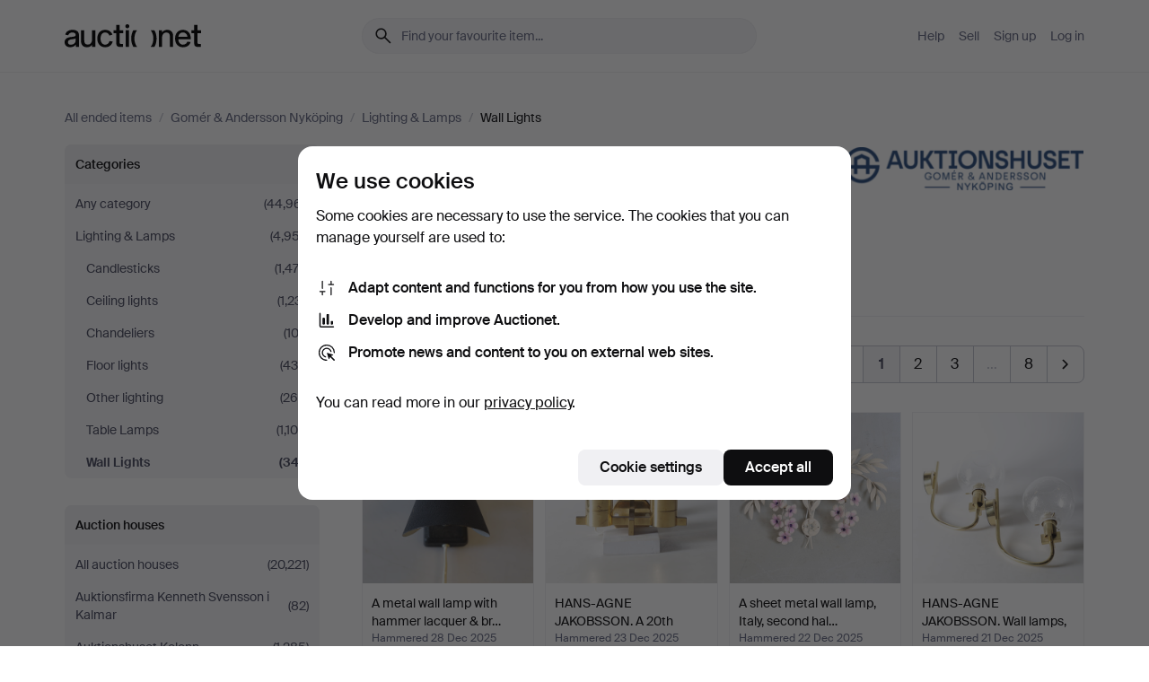

--- FILE ---
content_type: text/html; charset=utf-8
request_url: https://auctionet.com/en/search/124-wall-lights?company_id=234&country_code=SE&is=ended
body_size: 26985
content:
<!DOCTYPE html><html class="env-production" data-controller="product-analytics" lang="en"><head><meta charset="utf-8" /><meta content="d0aaa561b64417dc1692eeb17143a7260cd59640" name="revision" /><meta content="width=device-width, initial-scale=1, viewport-fit=cover" name="viewport" /><meta name="csrf-param" content="authenticity_token" />
<meta name="csrf-token" content="hgMXIExMNSqHnVZrp6_8zBMHYYVfJlv-_HQXDVX5Spy5Us3sheqrD04EnvwWA30SoTsDCjOuqETTcIAApWKgiw" /><meta content="Auctionet holds online auctions with furniture, design, art and everyday antiques. We unite European auction houses. Bid online today." name="description" /><meta content="Auctionet" property="og:site_name" /><meta content="https://assets.auctionet.com/apple-touch-icon.png" property="og:image" /><meta name="apple-itunes-app" content="app-id=762437955" /><link href="https://auctionet.com/en/search/124-wall-lights?company_id=234&amp;country_code=SE&amp;is=ended" rel="canonical" /><link href="https://auctionet.com/sv/search/124-wall-lights?company_id=234&amp;country_code=SE&amp;is=ended" hreflang="sv" rel="alternate" /><link href="https://auctionet.com/en/search/124-wall-lights?company_id=234&amp;country_code=SE&amp;is=ended" hreflang="en" rel="alternate" /><link href="https://auctionet.com/de/search/124-wall-lights?company_id=234&amp;country_code=SE&amp;is=ended" hreflang="de" rel="alternate" /><link href="https://auctionet.com/es/search/124-wall-lights?company_id=234&amp;country_code=SE&amp;is=ended" hreflang="es" rel="alternate" /><link href="https://auctionet.com/fi/search/124-wall-lights?company_id=234&amp;country_code=SE&amp;is=ended" hreflang="fi" rel="alternate" /><link href="https://auctionet.com/da/search/124-wall-lights?company_id=234&amp;country_code=SE&amp;is=ended" hreflang="da" rel="alternate" /><link href="/en/search/124-wall-lights?company_id=234&amp;country_code=SE&amp;is=ended&amp;page=2" rel="next" /><link rel="stylesheet" href="https://assets.auctionet.com/assets/suisse-505d48d553fe8e29260856637e9959b117641ea8cddf6f14a40d304f7b5e6311.css" /><link rel="stylesheet" href="https://assets.auctionet.com/assets/riccione-3d8813f9cb3bdc85f2aeb0e6875e4a33e03ec13275150d2c55b038fe96a12241.css" /><link href="/favicon.ico" rel="shortcut icon" /><link href="/apple-touch-icon.png" rel="apple-touch-icon" /><link href="https://mastodon.social/@auctionet" rel="me" /><title>Wall Lights at Gomér &amp; Andersson Nyköping - Auctionet</title><link rel="stylesheet" href="https://assets.auctionet.com/assets/public_theme_auctionet-41d7fd521c30ff1732774a7a793ceaee4c2dcfc86c32f9e181ea69e72102dca6.css" data-turbo-track="reload" /><script>document.documentElement.classList.add("supports-js");</script><script src="https://js.honeybadger.io/v6.11/honeybadger.min.js"></script><script>window.Auctionet = window.Auctionet || {}
Auctionet.turboDrive = true
Auctionet.env = "production"
Auctionet.timeZone = "Eastern Time (US \u0026 Canada)"
Auctionet.onTouchDevice = false

Auctionet.loginPath = "/en/login"
Auctionet.topicastWebsocketUrl = "wss://topicast.auctionet.com/api/broadcast"
Auctionet.liveBiddingFrontendBaseUrl = "https://live-bidding.auctionet.com"

Auctionet.alert = function(opts) {
  if (Auctionet.env !== "production") {
    console.log("Auctionet.alert called with:")
    console.log(JSON.stringify(opts))
  }
  // NOTE: The apps will display browser alerts and know how to parse this
  //       separator format to display the title and message.
  alert(opts.title + "\n\n" + opts.message);
}
Auctionet.callbacksFromApp = {}
Auctionet.posthogAPIHost = "https://eu.i.posthog.com"
Auctionet.posthogAPIKey = "phc_MSlY1ldl6MfmQLmgw6NrIWiuBiFZUzOw00pfT58klVZ"
Auctionet.googleMapsJSApiKey = "AIzaSyBVrEZjPG5-HQns71ONoSkCLxCYW9U8kuc"</script><script>Auctionet.inAppShell = false
Auctionet.googleTagID = "G-6CPP26E9KE"
Auctionet.googleTagManagerID = "GTM-MZXZSW"
Auctionet.customerioSiteID = "53bb414e6c6ea567c2c2"
Auctionet.pinterestTagID = "2613870643713"
Auctionet.metaPixelID = "2058709570997361"</script><script>// To be used with the meta pixel
Auctionet.facebookEventId = "ca7d0abb-af03-4be0-872d-990e3cad9c9d"</script><script>if (Auctionet.env === "production" && window.Honeybadger) {
  Honeybadger.configure({
    apiKey: "hbp_PySSEmPVWjRn21au5idiu0oyPDewth0k4dgI",
    environment: "production",
    enableUncaught: false,
    enableUnhandledRejection: false,
    endpoint: "https://eu-api.honeybadger.io",
  });

  Honeybadger.setContext({
    user_id: null,
    tags: "Marketplace",
  });

  Honeybadger.beforeNotify((notice) => {
    if ([
      "In 'f.getEntriesByType(\"navigation\")', 'f.getEntriesByType' is undefined", // https://caniuse.com/mdn-api_performance_getentriesbytype
      "Can't find variable: AbortController", "AbortController is not defined", // https://caniuse.com/mdn-api_abortcontroller_abortcontroller
      "Navigator.sendBeacon: Beacon URL file:///", // Ignore errors in locally saved files.
      "Beacon URL /cdn-cgi/rum? must be either http:// or https://.", // Ignore errors in locally saved files.
    ].some((message) => notice.message.includes(message))) {
      return false;
    }

    if ([
      "AppleBot", "Applebot", "applebot" // https://support.apple.com/en-us/HT204683 can not access translations
    ].some((substring) => navigator.userAgent.includes(substring))) {
      return false;
    }

    if (notice.url.startsWith("file:///")) { // Ignore errors in locally saved files.
      return false;
    }

    // Ignore PaymentIQ third-party JS errors in a specific place.
    if (
      notice.stack.includes('node_modules/paymentiq-cashier-bootstrapper/dist/cashier.js') && [
        "Cannot read properties of null (reading 'attributes')",
        "null is not an object (evaluating 'document.querySelector(\".piq-cashier-wrapper\").attributes')"
      ].some((substring) => notice.message.includes(substring))
    ) {
      return false;
    }
  });
}</script><script data-turbo-track="reload" src="https://assets.auctionet.com/translations-59343bffe38a796ed8648cfbd516b4cf3fea4869.js"></script><script src="https://assets.auctionet.com/assets/public-40796c36aad044bfcf2a94eb422a7a5e8a439347ca26fb9fbf734d2fc3b060df.js" data-turbo-track="reload"></script></head><body><header class="site-header hide-in-print test-site-header" data-controller="toggle"><div class="site-header__main"><div class="width-container"><div class="site-header__inner"><div class="site-header__top"><div class="site-header__logo"><a href="/en"><span aria-hidden="true" class="svg"><span class="svg__auctionet-logotype"><svg viewBox="0 0 456 78" fill="#000000" xmlns="http://www.w3.org/2000/svg">
  <path d="M216.304 6.73133C216.304 3.01353 213.29 -0.00011102 209.572 -0.00011102C205.854 -0.00011102 202.841 3.01353 202.841 6.73133C202.841 10.4491 205.854 13.4628 209.572 13.4628C213.29 13.4628 216.304 10.4491 216.304 6.73133Z"/>
  <path d="M37.0516 47.0111C35.2582 48.9192 28.6963 49.8629 22.5733 50.6113C16.7536 51.358 10.9889 54.0962 10.9889 60.3194C10.9889 65.6487 14.621 68.4457 20.4686 68.4457C27.7554 68.4457 37.0516 64.3635 37.0516 53.7375V47.0111ZM37.1607 75.705L37.1624 68.2677C33.4194 74.4584 25.0401 76.9627 18.3948 76.9627C8.40173 76.9627 0 70.6337 0 60.3239C0 48.2766 8.85176 43.9012 23.7062 42.4151C34.3223 41.3331 37.0516 39.4714 37.0516 35.959C37.0516 31.0148 33.8459 27.5753 25.3479 27.5753C19.6251 27.5753 13.988 30.3997 11.9617 36.9531L2.11079 34.6694C4.55462 24.6999 13.8234 18.7554 25.766 18.7554C41.9185 18.7554 47.8294 26.4283 47.8294 35.7474V75.705H37.1607Z"/>
  <path d="M91.8616 68.3691C87.6148 74.5419 81.3692 76.9678 74.5353 76.9678C64.4499 76.9678 54.8145 71.0239 54.8145 56.9538V20.0261H65.5923V53.7017C65.5923 64.1856 69.9074 67.9465 77.9106 67.9465C84.9365 67.9465 91.7558 62.0625 91.7558 50.6377V20.0261H102.534V75.7011L91.8655 75.7084L91.8616 68.3691Z"/>
  <path d="M325.493 27.3917C329.74 21.2189 335.985 18.793 342.819 18.793C352.905 18.793 362.54 24.7369 362.54 38.8071V75.7348H351.762V42.0592C351.762 31.5752 347.447 27.8143 339.444 27.8143C332.418 27.8143 325.599 33.6983 325.599 45.1232V75.7348H314.82V20.0597L325.489 20.0524L325.493 27.3917Z"/>
  <path d="M135.413 68.2478C145.37 68.2478 148.69 60.7311 149.882 56.2598L160.775 57.92C158.646 65.7217 151.795 76.9669 135.413 76.9669C119.541 76.9669 109.102 65.382 109.102 47.8637C109.102 30.3438 119.545 18.76 135.422 18.76C151.598 18.76 157.812 29.8121 159.606 34.6275L149.544 37.9479C148.37 34.6919 145.072 27.4779 135.423 27.4779C126.072 27.4779 120.091 35.2248 120.091 47.8637C120.091 60.5033 126.067 68.249 135.413 68.249V68.2478Z"/>
  <path d="M380.2 42.2794H410.404C409.566 34.5516 404.736 27.5118 395.201 27.5118C385.868 27.5118 381.039 34.5516 380.2 42.2794ZM420.972 59.5328C418.431 67.5539 411.671 77.0017 395.303 77.0017C379.641 77.0017 369.106 65.3155 369.106 47.9944C369.106 30.479 379.237 18.7939 395.202 18.7939C411.369 18.7939 422.733 30.5803 421.298 50.4891H379.994C380.31 60.6378 386.071 68.2827 395.303 68.2827C404.939 68.2827 408.694 62.1602 410.089 58.1799L420.972 59.5328Z"/>
  <path d="M214.96 20.0258L214.96 75.7015H204.183V20.0258H214.96Z"/>
  <path d="M450.074 66.0157C451.276 66.0157 453.805 66.0196 455.38 65.9429V75.6997C454.197 75.805 450.17 75.9108 447.432 75.9108C437.614 75.9108 433.032 73.5722 433.032 63.6748V29.6857H423.846V20.0246H433.032V2.21425H443.81V20.0246H455.999L456 29.6857H443.81V60.2274C443.81 65.4324 445.787 66.0146 450.074 66.0146V66.0157Z"/>
  <path d="M189.726 65.9819C190.928 65.9819 193.456 65.9858 195.032 65.9091V75.6659C193.848 75.7712 189.821 75.877 187.084 75.877C177.265 75.877 172.683 73.5384 172.683 63.641V29.6519H163.498V19.9908H172.683V2.18044H183.461V19.9908H195.651L195.651 29.6519H183.461V60.1936C183.461 65.3986 185.438 65.9807 189.726 65.9807V65.9819Z"/>
  <path d="M241.895 75.7351C242.036 75.7351 242.113 75.575 242.025 75.4658C236.321 68.3722 233.146 58.6317 233.146 47.8981C233.146 37.1634 236.322 27.4228 242.025 20.3292C242.113 20.2195 242.037 20.0594 241.897 20.0594H229.661C224.973 28.2249 222.449 37.8429 222.449 47.8981C222.449 57.9527 224.973 67.5701 229.661 75.7351H241.895Z"/>
  <path d="M287.866 75.7351C287.726 75.7351 287.649 75.575 287.737 75.4658C293.441 68.3722 296.616 58.6317 296.616 47.8981C296.616 37.1634 293.44 27.4228 287.736 20.3292C287.648 20.2195 287.725 20.0594 287.865 20.0594H300.1C304.788 28.2249 307.313 37.8429 307.313 47.8981C307.313 57.9527 304.789 67.5701 300.101 75.7351H287.866Z"/>
</svg></span></span><span class="sr-only test-sr-only">Auctionet.com</span></a></div><div class="site-header__search-top"><form class="site-search test-site-search" data-controller="turbo-get-form site-search" data-site-search-drop-template-value="&lt;div class=&quot;site-header__search__dropdown__option js-site-search-drop-option test-active-search-option test-search-dropdown-option-active&quot; data-event_id=&quot;&quot; data-name=&quot;Active&quot; data-value=&quot;active&quot;&gt;Search &lt;strong&gt;active&lt;/strong&gt; auctions&lt;/div&gt;&lt;div class=&quot;site-header__search__dropdown__option js-site-search-drop-option test-search-dropdown-option-ended current&quot; data-event_id=&quot;&quot; data-name=&quot;Ended&quot; data-value=&quot;ended&quot;&gt;Search &lt;strong&gt;ended&lt;/strong&gt; auctions&lt;/div&gt;" action="/en/search/124-wall-lights" accept-charset="UTF-8" method="get"><div class="site-search__inner"><input type="hidden" name="event_id" value="" class="test-site-search-hidden-field" data-original-value="" data-site-search-target="eventIdField" /><input type="hidden" name="country_code" value="SE" class="test-site-search-hidden-field" data-original-value="SE" /><input type="hidden" name="company_id" value="234" class="test-site-search-hidden-field" data-original-value="234" /><input type="hidden" name="is" value="ended" class="test-site-search-hidden-field" data-original-value="ended" data-site-search-target="isField" /><span aria-hidden="true" class="material-icon material-icon--name-search site-search__icon"><svg xmlns="http://www.w3.org/2000/svg" viewBox="0 0 20 20"><path d="M15.792 16.688 11.083 12q-.687.542-1.489.802t-1.615.26q-2.146 0-3.646-1.479t-1.5-3.625q0-2.125 1.5-3.635 1.5-1.511 3.646-1.511 2.125 0 3.604 1.5t1.479 3.646q0 .854-.25 1.657-.25.802-.791 1.447l4.708 4.73q.188.187.177.448-.01.26-.198.448-.208.208-.468.208-.261 0-.448-.208Zm-7.813-4.959q1.563 0 2.656-1.104 1.094-1.104 1.094-2.667 0-1.583-1.083-2.698-1.084-1.114-2.667-1.114-1.604 0-2.708 1.114-1.104 1.115-1.104 2.698 0 1.584 1.104 2.677 1.104 1.094 2.708 1.094Z"/></svg></span><input autocapitalize="off" class="form__input--search site-search__query test-search-field" name="q" placeholder="Find your favourite item..." type="search" /><div class="site-search__scope-select-and-submit"><button class="site-search__scope-select test-search-dropdown" data-site-search-target="dropTrigger" type="button">Ended<span aria-hidden="true" class="material-icon material-icon--name-unfold_more"><svg xmlns="http://www.w3.org/2000/svg" viewBox="0 0 20 20"><path d="M6.979 6.792q-.208-.209-.208-.459t.208-.458l2.459-2.458q.124-.125.27-.188.146-.062.292-.062t.292.062q.146.063.27.188l2.459 2.458q.208.208.208.458t-.208.459q-.188.187-.438.187t-.458-.187L10 4.667 7.896 6.771q-.208.208-.469.208-.26 0-.448-.187ZM10 16.875q-.146 0-.292-.063-.146-.062-.27-.187l-2.459-2.458q-.208-.209-.208-.459t.208-.437q.188-.209.438-.209t.458.209L10 15.396l2.104-2.125q.208-.209.469-.209.26 0 .448.209.208.187.208.437t-.208.459l-2.459 2.458q-.124.125-.27.187-.146.063-.292.063Z"/></svg></span></button><button class="button button--small site-search__submit" type="submit"><span class="site-search__submit-text">Search</span><span aria-hidden="true" class="material-icon material-icon--name-arrow_forward site-search__submit-icon"><svg xmlns="http://www.w3.org/2000/svg" viewBox="0 0 20 20"><path d="M9.542 15.896q-.23-.229-.23-.469 0-.239.209-.469l4.312-4.291H4.312q-.25 0-.458-.198-.208-.198-.208-.469 0-.271.208-.469.208-.198.458-.198h9.521L9.521 5.062q-.209-.229-.209-.479 0-.25.23-.479.229-.208.458-.208t.458.208l5.313 5.334q.146.124.208.27.063.146.063.292t-.063.292q-.062.146-.208.27l-5.313 5.334q-.229.208-.458.208t-.458-.208Z"/></svg></span></button></div></div></form></div><div class="site-header__nav-top"><nav class="site-nav"><ul class="site-nav__list"><li class="site-nav__item"><a class="site-nav__link" href="/en/help">Help</a></li><li class="site-nav__item"><a class="site-nav__link" href="/en/sell">Sell</a></li><li class="site-nav__item"><a class="site-nav__link" href="/en/signup?go_to=%2Fen%2Fsearch%2F124-wall-lights%3Fcompany_id%3D234%26country_code%3DSE%26is%3Dended&amp;signup_company_id=234">Sign up</a></li><li class="site-nav__item"><a class="site-nav__link" href="/en/login?go_to=%2Fen%2Fsearch%2F124-wall-lights%3Fcompany_id%3D234%26country_code%3DSE%26is%3Dended">Log in</a></li></ul></nav></div><div class="site-header__toggle-buttons"><button aria-expanded="false" class="site-header__toggle-menu" data-action="toggle#toggle" data-toggle-id-param="site-header-nav-bottom" data-toggle-target="trigger" id="site-header-toggle-nav-bottom"><span class="site-header__toggle-menu--menu"><span aria-hidden="true" class="material-icon material-icon--name-menu"><svg xmlns="http://www.w3.org/2000/svg" viewBox="0 0 20 20"><path d="M3.375 14.688q-.271 0-.469-.198-.198-.198-.198-.469 0-.25.198-.459.198-.208.469-.208h13.25q.271 0 .469.208.198.209.198.459 0 .271-.198.469-.198.198-.469.198Zm0-4.021q-.271 0-.469-.198-.198-.198-.198-.469 0-.271.198-.469.198-.198.469-.198h13.25q.271 0 .469.198.198.198.198.469 0 .271-.198.469-.198.198-.469.198Zm0-4.021q-.271 0-.469-.208-.198-.209-.198-.459 0-.271.198-.469.198-.198.469-.198h13.25q.271 0 .469.198.198.198.198.469 0 .25-.198.459-.198.208-.469.208Z"/></svg></span></span><span class="site-header__toggle-menu--close"><span aria-hidden="true" class="material-icon material-icon--name-close"><svg xmlns="http://www.w3.org/2000/svg" viewBox="0 0 20 20"><path d="m10 10.938-4.167 4.166q-.187.188-.448.188-.26 0-.468-.209-.209-.208-.209-.468 0-.261.209-.469L9.062 10 4.896 5.833q-.188-.187-.188-.458t.209-.479q.208-.208.468-.208.261 0 .469.208L10 9.062l4.167-4.166q.187-.188.458-.198.271-.01.479.198.208.208.208.469 0 .26-.208.468L10.938 10l4.166 4.167q.188.187.198.448.01.26-.198.468-.208.209-.469.209-.26 0-.468-.209Z"/></svg></span></span></button></div></div><div class="site-header__nav-bottom" data-toggle-hidden="true" data-toggle-target="visibleWhenExpanded" id="site-header-nav-bottom"><nav class="site-nav"><ul class="site-nav__list"><li class="site-nav__item"><a class="site-nav__link" href="/en/help">Help</a></li><li class="site-nav__item"><a class="site-nav__link" href="/en/sell">Sell</a></li><li class="site-nav__item"><a class="site-nav__link" href="/en/signup?go_to=%2Fen%2Fsearch%2F124-wall-lights%3Fcompany_id%3D234%26country_code%3DSE%26is%3Dended&amp;signup_company_id=234">Sign up</a></li><li class="site-nav__item"><a class="site-nav__link" href="/en/login?go_to=%2Fen%2Fsearch%2F124-wall-lights%3Fcompany_id%3D234%26country_code%3DSE%26is%3Dended">Log in</a></li></ul></nav></div><div class="site-header__search-bottom" data-toggle-hidden="false" data-toggle-target="" id="site-header-search-bottom"><form class="site-search test-site-search" data-controller="turbo-get-form site-search" data-site-search-drop-template-value="&lt;div class=&quot;site-header__search__dropdown__option js-site-search-drop-option test-active-search-option test-search-dropdown-option-active&quot; data-event_id=&quot;&quot; data-name=&quot;Active&quot; data-value=&quot;active&quot;&gt;Search &lt;strong&gt;active&lt;/strong&gt; auctions&lt;/div&gt;&lt;div class=&quot;site-header__search__dropdown__option js-site-search-drop-option test-search-dropdown-option-ended current&quot; data-event_id=&quot;&quot; data-name=&quot;Ended&quot; data-value=&quot;ended&quot;&gt;Search &lt;strong&gt;ended&lt;/strong&gt; auctions&lt;/div&gt;" action="/en/search/124-wall-lights" accept-charset="UTF-8" method="get"><div class="site-search__inner"><input type="hidden" name="event_id" value="" class="test-site-search-hidden-field" data-original-value="" data-site-search-target="eventIdField" /><input type="hidden" name="country_code" value="SE" class="test-site-search-hidden-field" data-original-value="SE" /><input type="hidden" name="company_id" value="234" class="test-site-search-hidden-field" data-original-value="234" /><input type="hidden" name="is" value="ended" class="test-site-search-hidden-field" data-original-value="ended" data-site-search-target="isField" /><span aria-hidden="true" class="material-icon material-icon--name-search site-search__icon"><svg xmlns="http://www.w3.org/2000/svg" viewBox="0 0 20 20"><path d="M15.792 16.688 11.083 12q-.687.542-1.489.802t-1.615.26q-2.146 0-3.646-1.479t-1.5-3.625q0-2.125 1.5-3.635 1.5-1.511 3.646-1.511 2.125 0 3.604 1.5t1.479 3.646q0 .854-.25 1.657-.25.802-.791 1.447l4.708 4.73q.188.187.177.448-.01.26-.198.448-.208.208-.468.208-.261 0-.448-.208Zm-7.813-4.959q1.563 0 2.656-1.104 1.094-1.104 1.094-2.667 0-1.583-1.083-2.698-1.084-1.114-2.667-1.114-1.604 0-2.708 1.114-1.104 1.115-1.104 2.698 0 1.584 1.104 2.677 1.104 1.094 2.708 1.094Z"/></svg></span><input autocapitalize="off" class="form__input--search site-search__query test-search-field" name="q" placeholder="Find your favourite item..." type="search" /><div class="site-search__scope-select-and-submit"><button class="site-search__scope-select test-search-dropdown" data-site-search-target="dropTrigger" type="button">Ended<span aria-hidden="true" class="material-icon material-icon--name-unfold_more"><svg xmlns="http://www.w3.org/2000/svg" viewBox="0 0 20 20"><path d="M6.979 6.792q-.208-.209-.208-.459t.208-.458l2.459-2.458q.124-.125.27-.188.146-.062.292-.062t.292.062q.146.063.27.188l2.459 2.458q.208.208.208.458t-.208.459q-.188.187-.438.187t-.458-.187L10 4.667 7.896 6.771q-.208.208-.469.208-.26 0-.448-.187ZM10 16.875q-.146 0-.292-.063-.146-.062-.27-.187l-2.459-2.458q-.208-.209-.208-.459t.208-.437q.188-.209.438-.209t.458.209L10 15.396l2.104-2.125q.208-.209.469-.209.26 0 .448.209.208.187.208.437t-.208.459l-2.459 2.458q-.124.125-.27.187-.146.063-.292.063Z"/></svg></span></button><button class="button button--small site-search__submit" type="submit"><span class="site-search__submit-text">Search</span><span aria-hidden="true" class="material-icon material-icon--name-arrow_forward site-search__submit-icon"><svg xmlns="http://www.w3.org/2000/svg" viewBox="0 0 20 20"><path d="M9.542 15.896q-.23-.229-.23-.469 0-.239.209-.469l4.312-4.291H4.312q-.25 0-.458-.198-.208-.198-.208-.469 0-.271.208-.469.208-.198.458-.198h9.521L9.521 5.062q-.209-.229-.209-.479 0-.25.23-.479.229-.208.458-.208t.458.208l5.313 5.334q.146.124.208.27.063.146.063.292t-.063.292q-.062.146-.208.27l-5.313 5.334q-.229.208-.458.208t-.458-.208Z"/></svg></span></button></div></div></form></div></div></div></div></header><div class="site-content"><div class="width-container"><noscript><div class="message message--centered message--outside-content-box message--alert test-message-alert "><span aria-hidden="true" class="material-icon material-icon--name-warning material-icon--yellow vertical-align-middle "><svg xmlns="http://www.w3.org/2000/svg" viewBox="0 0 20 20"><path d="M10.021 10.458Zm-7.083 6.625q-.459 0-.698-.395-.24-.396-.011-.792L9.312 3.688q.25-.396.688-.396.438 0 .688.396l7.083 12.208q.229.396-.011.792-.239.395-.698.395Zm7.083-8.562q-.271 0-.469.198-.198.198-.198.469v2.75q0 .25.198.458.198.208.469.208.271 0 .469-.208.198-.208.198-.458v-2.75q0-.271-.198-.469-.198-.198-.469-.198Zm0 6.312q.291 0 .5-.208.208-.208.208-.5 0-.292-.208-.5-.209-.208-.5-.208-.292 0-.5.208-.209.208-.209.5 0 .292.209.5.208.208.5.208Zm-6.167.917h12.292L10 5.167Z"/></svg></span> Hello! You have JavaScript turned off. The site will not work properly without it.</div></noscript><ul class="breadcrumbs hide-in-print test-breadcrumbs breadcrumbs--unimportant" itemscope="" itemtype="http://schema.org/BreadcrumbList"><li itemprop="itemListElement" itemscope="itemscope" itemtype="http://schema.org/ListItem"><a itemprop="item" href="/en/search?is=ended"><span itemprop="name">All ended items</span></a><meta content="1" itemprop="position" /></li><li><span class="divider"> / </span></li><li itemprop="itemListElement" itemscope="itemscope" itemtype="http://schema.org/ListItem"><a itemprop="item" href="/en/search?company_id=234&amp;is=ended"><span itemprop="name">Gomér &amp; Andersson Nyköping</span></a><meta content="2" itemprop="position" /></li><li><span class="divider"> / </span></li><li itemprop="itemListElement" itemscope="itemscope" itemtype="http://schema.org/ListItem"><a itemprop="item" href="/en/search/1-lighting-lamps?company_id=234&amp;is=ended"><span itemprop="name">Lighting &amp; Lamps</span></a><meta content="3" itemprop="position" /></li><li><span class="divider"> / </span></li><li class="active" itemprop="itemListElement" itemscope="itemscope" itemtype="http://schema.org/ListItem"><span><span itemprop="name">Wall Lights</span></span><meta content="4" itemprop="position" /></li></ul><div class="site-content__inner site-content__inner--marginless-on-small-displays"><h1 class="sr-only">Wall Lights at Gomér &amp; Andersson Nyköping</h1><script>(function() {
  var path = "/en/my/saved_searches?category_id=124-wall-lights\u0026company_id=234\u0026country_code=SE\u0026is=ended\u0026toggle=true"
  var addErrorMessage = "Could not save search. Please try again."
  var removeErrorMessage = "Could not remove saved search. Please try again."

  Auctionet.callbacksFromApp.saveSearch = function() {
    if (!Auctionet.isBuyerLoggedIn) {
      Auctionet.postMessageToApp({ action: "undoTogglingSaveSearch" });
      Auctionet.showLoginThatPerformsAction("save");
      return;
    }

    $.ajax({ url: path, method: "post", error: function() {
      Auctionet.postMessageToApp({ action: "errorTogglingSaveSearch", params: { message: addErrorMessage } });
    }});
  };

  Auctionet.callbacksFromApp.unsaveSearch = function() {
    $.ajax({ url: path, method: "delete", error: function() {
      Auctionet.postMessageToApp({ action: "errorTogglingSaveSearch", params: { message: removeErrorMessage } });
    }});

    // If you go from the list of saved searches to a saved search, then un-save it and then go back, that list should update.
    Turbo.clearCache();
  };
})();</script><div data-controller="toggle-class" data-toggle-class-toggle-class-value="search-page__filters--visible-on-small-displays"><a class="search-page__filter-toggle site-content__inner--marginless-on-small-displays__padded-away-from-margin" data-action="toggle-class#toggle" href="#"><span aria-hidden="true" class="material-icon material-icon--name-filter_alt vertical-align-middle"><svg xmlns="http://www.w3.org/2000/svg" viewBox="0 0 20 20"><path d="M11.25 10.688v4.833q0 .312-.208.521-.209.208-.521.208H9.479q-.312 0-.521-.208-.208-.209-.208-.521v-4.833L4.083 4.771q-.229-.333-.062-.677.167-.344.562-.344h10.834q.395 0 .562.344.167.344-.062.677ZM10 10.125l3.958-5.042H6.042Zm0 0Z"/></svg></span> <span class="hide-in-apps">Filter</span><span class="only-show-in-apps">Filter and sort</span></a><div class="menu-box-container"><div class="menu-box-container__filters search-page__filters test-facets" data-toggle-class-target="target"><nav class="menu-box" data-controller="toggle-class" data-toggle-class-target="target" data-toggle-class-toggle-class-value="is-expanded"><h2 class="menu-box__header" data-action="click-&gt;toggle-class#toggle">Categories<span aria-hidden="true" class="material-icon material-icon--name-expand_more box-toggle"><svg xmlns="http://www.w3.org/2000/svg" viewBox="0 0 20 20"><path d="M10 12.208q-.146 0-.292-.052t-.27-.198L5.75 8.292q-.188-.209-.177-.49.01-.281.198-.469.229-.208.479-.198.25.011.458.198L10 10.646l3.312-3.292q.188-.208.438-.208t.479.208q.209.208.209.479t-.209.459l-3.667 3.666q-.124.146-.27.198-.146.052-.292.052Z"/></svg></span></h2><ul class="menu-box__items"><li class="menu-box__item menu-box__item--all"><a class="menu-box__link" href="/en/search?company_id=234&amp;country_code=SE&amp;is=ended"><span class="menu-box__link__text">Any category</span> <span class="menu-box__link__count">(44,961)</span></a></li><li class="menu-box__item"><a class="menu-box__link" href="/en/search/1-lighting-lamps?company_id=234&amp;country_code=SE&amp;is=ended"><span class="menu-box__link__text">Lighting &amp; Lamps</span> <span class="menu-box__link__count">(4,957)</span></a><ul class="menu-box__children"><li class="menu-box__item"><a class="menu-box__link" href="/en/search/4-candlesticks?company_id=234&amp;country_code=SE&amp;is=ended"><span class="menu-box__link__text">Candlesticks</span> <span class="menu-box__link__count">(1,473)</span></a></li><li class="menu-box__item"><a class="menu-box__link" href="/en/search/3-ceiling-lights?company_id=234&amp;country_code=SE&amp;is=ended"><span class="menu-box__link__text">Ceiling lights</span> <span class="menu-box__link__count">(1,231)</span></a></li><li class="menu-box__item"><a class="menu-box__link" href="/en/search/203-chandeliers?company_id=234&amp;country_code=SE&amp;is=ended"><span class="menu-box__link__text">Chandeliers</span> <span class="menu-box__link__count">(103)</span></a></li><li class="menu-box__item"><a class="menu-box__link" href="/en/search/2-floor-lights?company_id=234&amp;country_code=SE&amp;is=ended"><span class="menu-box__link__text">Floor lights</span> <span class="menu-box__link__count">(430)</span></a></li><li class="menu-box__item"><a class="menu-box__link" href="/en/search/5-other-lighting?company_id=234&amp;country_code=SE&amp;is=ended"><span class="menu-box__link__text">Other lighting</span> <span class="menu-box__link__count">(269)</span></a></li><li class="menu-box__item"><a class="menu-box__link" href="/en/search/125-table-lamps?company_id=234&amp;country_code=SE&amp;is=ended"><span class="menu-box__link__text">Table Lamps</span> <span class="menu-box__link__count">(1,104)</span></a></li><li class="menu-box__item is-active"><a class="menu-box__link" href="/en/search/124-wall-lights?company_id=234&amp;country_code=SE&amp;is=ended"><span class="menu-box__link__text">Wall Lights</span> <span class="menu-box__link__count">(347)</span></a></li></ul></li></ul></nav><nav class="menu-box test-search-companies-box" data-controller="toggle-class" data-toggle-class-target="target" data-toggle-class-toggle-class-value="is-expanded"><h2 class="menu-box__header" data-action="click-&gt;toggle-class#toggle">Auction houses<span aria-hidden="true" class="material-icon material-icon--name-expand_more box-toggle"><svg xmlns="http://www.w3.org/2000/svg" viewBox="0 0 20 20"><path d="M10 12.208q-.146 0-.292-.052t-.27-.198L5.75 8.292q-.188-.209-.177-.49.01-.281.198-.469.229-.208.479-.198.25.011.458.198L10 10.646l3.312-3.292q.188-.208.438-.208t.479.208q.209.208.209.479t-.209.459l-3.667 3.666q-.124.146-.27.198-.146.052-.292.052Z"/></svg></span></h2><ul class="menu-box__items"><li class="menu-box__item menu-box__item--all"><a class="menu-box__link" href="/en/search/124-wall-lights?country_code=SE&amp;is=ended"><span class="menu-box__link__text">All auction houses</span> <span class="menu-box__link__count">(20,221)</span></a></li><li class="menu-box__item"><a class="menu-box__link" href="/en/search/124-wall-lights?company_id=398&amp;country_code=SE&amp;is=ended"><span class="menu-box__link__text">Auktionsfirma Kenneth Svensson i Kalmar</span> <span class="menu-box__link__count">(82)</span></a></li><li class="menu-box__item"><a class="menu-box__link" href="/en/search/124-wall-lights?company_id=1&amp;country_code=SE&amp;is=ended"><span class="menu-box__link__text">Auktionshuset Kolonn</span> <span class="menu-box__link__count">(1,285)</span></a></li><li class="menu-box__item"><a class="menu-box__link" href="/en/search/124-wall-lights?company_id=407&amp;country_code=SE&amp;is=ended"><span class="menu-box__link__text">Auktionshuset STO Bohuslän</span> <span class="menu-box__link__count">(125)</span></a></li><li class="menu-box__item"><a class="menu-box__link" href="/en/search/124-wall-lights?company_id=46&amp;country_code=SE&amp;is=ended"><span class="menu-box__link__text">Auktionshuset Thelin &amp; Johansson</span> <span class="menu-box__link__count">(458)</span></a></li><li class="menu-box__item"><a class="menu-box__link" href="/en/search/124-wall-lights?company_id=411&amp;country_code=SE&amp;is=ended"><span class="menu-box__link__text">Auktionshuset Thörner &amp; Ek</span> <span class="menu-box__link__count">(139)</span></a></li><li class="menu-box__item"><a class="menu-box__link" href="/en/search/124-wall-lights?company_id=487&amp;country_code=SE&amp;is=ended"><span class="menu-box__link__text">Auktionskammaren Sydost Kalmar</span> <span class="menu-box__link__count">(46)</span></a></li><li class="menu-box__item"><a class="menu-box__link" href="/en/search/124-wall-lights?company_id=324&amp;country_code=SE&amp;is=ended"><span class="menu-box__link__text">Auktionsmagasinet Vänersborg</span> <span class="menu-box__link__count">(186)</span></a></li><li class="menu-box__item"><a class="menu-box__link" href="/en/search/124-wall-lights?company_id=6&amp;country_code=SE&amp;is=ended"><span class="menu-box__link__text">Auktionsverket Engelholm</span> <span class="menu-box__link__count">(197)</span></a></li><li class="menu-box__item"><a class="menu-box__link" href="/en/search/124-wall-lights?company_id=323&amp;country_code=SE&amp;is=ended"><span class="menu-box__link__text">Björnssons Auktionskammare</span> <span class="menu-box__link__count">(128)</span></a></li><li class="menu-box__item"><a class="menu-box__link" href="/en/search/124-wall-lights?company_id=325&amp;country_code=SE&amp;is=ended"><span class="menu-box__link__text">Borås Auktionshall</span> <span class="menu-box__link__count">(121)</span></a></li><li class="menu-box__item"><a class="menu-box__link" href="/en/search/124-wall-lights?company_id=91&amp;country_code=SE&amp;is=ended"><span class="menu-box__link__text">Connoisseur Bokauktioner</span> <span class="menu-box__link__count">(6)</span></a></li><li class="menu-box__item"><a class="menu-box__link" href="/en/search/124-wall-lights?company_id=112&amp;country_code=SE&amp;is=ended"><span class="menu-box__link__text">Crafoord Auktioner Lund</span> <span class="menu-box__link__count">(186)</span></a></li><li class="menu-box__item"><a class="menu-box__link" href="/en/search/124-wall-lights?company_id=283&amp;country_code=SE&amp;is=ended"><span class="menu-box__link__text">Crafoord Auktioner Malmö</span> <span class="menu-box__link__count">(324)</span></a></li><li class="menu-box__item"><a class="menu-box__link" href="/en/search/124-wall-lights?company_id=232&amp;country_code=SE&amp;is=ended"><span class="menu-box__link__text">Crafoord Auktioner Stockholm</span> <span class="menu-box__link__count">(533)</span></a></li><li class="menu-box__item"><a class="menu-box__link" href="/en/search/124-wall-lights?company_id=189&amp;country_code=SE&amp;is=ended"><span class="menu-box__link__text">Ekenbergs</span> <span class="menu-box__link__count">(633)</span></a></li><li class="menu-box__item"><a class="menu-box__link" href="/en/search/124-wall-lights?company_id=405&amp;country_code=SE&amp;is=ended"><span class="menu-box__link__text">Formstad Auktioner</span> <span class="menu-box__link__count">(189)</span></a></li><li class="menu-box__item"><a class="menu-box__link" href="/en/search/124-wall-lights?company_id=4&amp;country_code=SE&amp;is=ended"><span class="menu-box__link__text">Garpenhus Auktioner</span> <span class="menu-box__link__count">(1,249)</span></a></li><li class="menu-box__item"><a class="menu-box__link" href="/en/search/124-wall-lights?company_id=447&amp;country_code=SE&amp;is=ended"><span class="menu-box__link__text">Gomér &amp; Andersson Jönköping</span> <span class="menu-box__link__count">(73)</span></a></li><li class="menu-box__item"><a class="menu-box__link" href="/en/search/124-wall-lights?company_id=9&amp;country_code=SE&amp;is=ended"><span class="menu-box__link__text">Gomér &amp; Andersson Linköping</span> <span class="menu-box__link__count">(1,134)</span></a></li><li class="menu-box__item"><a class="menu-box__link" href="/en/search/124-wall-lights?company_id=95&amp;country_code=SE&amp;is=ended"><span class="menu-box__link__text">Gomér &amp; Andersson Norrköping</span> <span class="menu-box__link__count">(918)</span></a></li><li class="menu-box__item is-active"><a class="menu-box__link" href="/en/search/124-wall-lights?company_id=234&amp;country_code=SE&amp;is=ended"><span class="menu-box__link__text">Gomér &amp; Andersson Nyköping</span> <span class="menu-box__link__count">(347)</span></a></li><li class="menu-box__item"><a class="menu-box__link" href="/en/search/124-wall-lights?company_id=10&amp;country_code=SE&amp;is=ended"><span class="menu-box__link__text">Göteborgs Auktionsverk</span> <span class="menu-box__link__count">(456)</span></a></li><li class="menu-box__item"><a class="menu-box__link" href="/en/search/124-wall-lights?company_id=231&amp;country_code=SE&amp;is=ended"><span class="menu-box__link__text">Halmstads Auktionskammare</span> <span class="menu-box__link__count">(539)</span></a></li><li class="menu-box__item"><a class="menu-box__link" href="/en/search/124-wall-lights?company_id=326&amp;country_code=SE&amp;is=ended"><span class="menu-box__link__text">Handelslagret Auktionsservice</span> <span class="menu-box__link__count">(225)</span></a></li><li class="menu-box__item"><a class="menu-box__link" href="/en/search/124-wall-lights?company_id=11&amp;country_code=SE&amp;is=ended"><span class="menu-box__link__text">Helsingborgs Auktionskammare</span> <span class="menu-box__link__count">(1,282)</span></a></li><li class="menu-box__item"><a class="menu-box__link" href="/en/search/124-wall-lights?company_id=227&amp;country_code=SE&amp;is=ended"><span class="menu-box__link__text">Hälsinglands Auktionsverk</span> <span class="menu-box__link__count">(385)</span></a></li><li class="menu-box__item"><a class="menu-box__link" href="/en/search/124-wall-lights?company_id=152&amp;country_code=SE&amp;is=ended"><span class="menu-box__link__text">Höganäs Auktionsverk</span> <span class="menu-box__link__count">(164)</span></a></li><li class="menu-box__item"><a class="menu-box__link" href="/en/search/124-wall-lights?company_id=224&amp;country_code=SE&amp;is=ended"><span class="menu-box__link__text">Höörs Auktionshall</span> <span class="menu-box__link__count">(261)</span></a></li><li class="menu-box__item"><a class="menu-box__link" href="/en/search/124-wall-lights?company_id=49&amp;country_code=SE&amp;is=ended"><span class="menu-box__link__text">Kalmar Auktionsverk</span> <span class="menu-box__link__count">(498)</span></a></li><li class="menu-box__item"><a class="menu-box__link" href="/en/search/124-wall-lights?company_id=243&amp;country_code=SE&amp;is=ended"><span class="menu-box__link__text">Karlstad Hammarö Auktionsverk</span> <span class="menu-box__link__count">(236)</span></a></li><li class="menu-box__item"><a class="menu-box__link" href="/en/search/124-wall-lights?company_id=225&amp;country_code=SE&amp;is=ended"><span class="menu-box__link__text">Laholms Auktionskammare</span> <span class="menu-box__link__count">(313)</span></a></li><li class="menu-box__item"><a class="menu-box__link" href="/en/search/124-wall-lights?company_id=47&amp;country_code=SE&amp;is=ended"><span class="menu-box__link__text">Leiflers Auktionshus</span> <span class="menu-box__link__count">(14)</span></a></li><li class="menu-box__item"><a class="menu-box__link" href="/en/search/124-wall-lights?company_id=322&amp;country_code=SE&amp;is=ended"><span class="menu-box__link__text">Limhamns Auktionsbyrå</span> <span class="menu-box__link__count">(119)</span></a></li><li class="menu-box__item"><a class="menu-box__link" href="/en/search/124-wall-lights?company_id=102&amp;country_code=SE&amp;is=ended"><span class="menu-box__link__text">Lysekils Auktionsbyrå</span> <span class="menu-box__link__count">(129)</span></a></li><li class="menu-box__item"><a class="menu-box__link" href="/en/search/124-wall-lights?company_id=524&amp;country_code=SE&amp;is=ended"><span class="menu-box__link__text">Markus Auktioner</span> <span class="menu-box__link__count">(82)</span></a></li><li class="menu-box__item"><a class="menu-box__link" href="/en/search/124-wall-lights?company_id=187&amp;country_code=SE&amp;is=ended"><span class="menu-box__link__text">Norrlands Auktionsverk</span> <span class="menu-box__link__count">(40)</span></a></li><li class="menu-box__item"><a class="menu-box__link" href="/en/search/124-wall-lights?company_id=81&amp;country_code=SE&amp;is=ended"><span class="menu-box__link__text">RA Auktionsverket Norrköping</span> <span class="menu-box__link__count">(414)</span></a></li><li class="menu-box__item"><a class="menu-box__link" href="/en/search/124-wall-lights?company_id=321&amp;country_code=SE&amp;is=ended"><span class="menu-box__link__text">Roslagens Auktionsverk</span> <span class="menu-box__link__count">(124)</span></a></li><li class="menu-box__item"><a class="menu-box__link" href="/en/search/124-wall-lights?company_id=410&amp;country_code=SE&amp;is=ended"><span class="menu-box__link__text">Sajab Vintage</span> <span class="menu-box__link__count">(2)</span></a></li><li class="menu-box__item"><a class="menu-box__link" href="/en/search/124-wall-lights?company_id=412&amp;country_code=SE&amp;is=ended"><span class="menu-box__link__text">Skånes Auktionsverk</span> <span class="menu-box__link__count">(156)</span></a></li><li class="menu-box__item"><a class="menu-box__link" href="/en/search/124-wall-lights?company_id=48&amp;country_code=SE&amp;is=ended"><span class="menu-box__link__text">Stadsauktion Sundsvall</span> <span class="menu-box__link__count">(1,199)</span></a></li><li class="menu-box__item"><a class="menu-box__link" href="/en/search/124-wall-lights?company_id=238&amp;country_code=SE&amp;is=ended"><span class="menu-box__link__text">Stockholms Auktionsverk Fine Art</span> <span class="menu-box__link__count">(88)</span></a></li><li class="menu-box__item"><a class="menu-box__link" href="/en/search/124-wall-lights?company_id=245&amp;country_code=SE&amp;is=ended"><span class="menu-box__link__text">Stockholms Auktionsverk Göteborg</span> <span class="menu-box__link__count">(72)</span></a></li><li class="menu-box__item"><a class="menu-box__link" href="/en/search/124-wall-lights?company_id=241&amp;country_code=SE&amp;is=ended"><span class="menu-box__link__text">Stockholms Auktionsverk Helsingborg</span> <span class="menu-box__link__count">(341)</span></a></li><li class="menu-box__item"><a class="menu-box__link" href="/en/search/124-wall-lights?company_id=239&amp;country_code=SE&amp;is=ended"><span class="menu-box__link__text">Stockholms Auktionsverk Magasin 5</span> <span class="menu-box__link__count">(1,146)</span></a></li><li class="menu-box__item"><a class="menu-box__link" href="/en/search/124-wall-lights?company_id=246&amp;country_code=SE&amp;is=ended"><span class="menu-box__link__text">Stockholms Auktionsverk Malmö</span> <span class="menu-box__link__count">(108)</span></a></li><li class="menu-box__item"><a class="menu-box__link" href="/en/search/124-wall-lights?company_id=240&amp;country_code=SE&amp;is=ended"><span class="menu-box__link__text">Stockholms Auktionsverk Sickla</span> <span class="menu-box__link__count">(930)</span></a></li><li class="menu-box__item"><a class="menu-box__link" href="/en/search/124-wall-lights?company_id=99&amp;country_code=SE&amp;is=ended"><span class="menu-box__link__text">Södermanlands Auktionsverk</span> <span class="menu-box__link__count">(511)</span></a></li><li class="menu-box__item"><a class="menu-box__link" href="/en/search/124-wall-lights?company_id=450&amp;country_code=SE&amp;is=ended"><span class="menu-box__link__text">TOKA Auktionshus</span> <span class="menu-box__link__count">(3)</span></a></li><li class="menu-box__item"><a class="menu-box__link" href="/en/search/124-wall-lights?company_id=567&amp;country_code=SE&amp;is=ended"><span class="menu-box__link__text">Uppsala Auktionskammare</span> <span class="menu-box__link__count">(7)</span></a></li><li class="menu-box__item"><a class="menu-box__link" href="/en/search/124-wall-lights?company_id=401&amp;country_code=SE&amp;is=ended"><span class="menu-box__link__text">Varberg Auktionskammare</span> <span class="menu-box__link__count">(79)</span></a></li><li class="menu-box__item"><a class="menu-box__link" href="/en/search/124-wall-lights?company_id=72&amp;country_code=SE&amp;is=ended"><span class="menu-box__link__text">Växjö Auktionskammare</span> <span class="menu-box__link__count">(683)</span></a></li><li class="menu-box__item"><a class="menu-box__link" href="/en/search/124-wall-lights?company_id=527&amp;country_code=SE&amp;is=ended"><span class="menu-box__link__text">Wedevågs Auktionshus</span> <span class="menu-box__link__count">(2)</span></a></li><li class="menu-box__item"><a class="menu-box__link" href="/en/search/124-wall-lights?company_id=413&amp;country_code=SE&amp;is=ended"><span class="menu-box__link__text">Örebro Stadsauktioner</span> <span class="menu-box__link__count">(61)</span></a></li></ul></nav><div class="only-show-in-apps"><form class="search-page__sort-container form form--no-margin" data-controller="turbo-get-form" action="/en/search/124-wall-lights" accept-charset="UTF-8" method="get"><input type="hidden" name="is" value="ended" /><input type="hidden" name="country_code" value="SE" /><input type="hidden" name="company_id" value="234" /><label class="search-page__sort-and-pagination__sort-label search-page__sort-container__label" for="order">Sort by</label> <select name="order" id="order" class="search-page__sort-container__select" data-controller="auto-submit-on-change"><option value="bids_count_asc">Fewest bids</option>
<option value="bids_count_desc">Most bids</option>
<option value="bid_asc">Lowest bid</option>
<option value="bid_desc">Highest bid</option>
<option value="end_asc_archive">Hammered soonest</option>
<option value="end_desc">Hammered latest</option>
<option value="estimate_asc">Lowest estimate</option>
<option value="estimate_desc">Highest estimate</option>
<option selected="selected" value="sold_recent">Recently sold</option></select></form></div></div><div class="menu-box-container__main"><div class="search-page__default-header"><div class="header-and-logo hide-in-apps site-content__inner--marginless-on-small-displays__padded-away-from-margin"><div class="header-and-logo__header"><div class="header-and-logo__heading linebreak-words test-search-header-text">Wall Lights at Gomér &amp; Andersson Nyköping</div></div><div class="header-and-logo__logo"><a href="/en/ganyk"><img alt="Gomér &amp; Andersson Nyköping" src="https://images.auctionet.com/uploads/mini_auction_company_09c8fb8b14.png" /></a></div></div><p class="site-content__inner--marginless-on-small-displays__padded-away-from-margin"><a data-is-saved-class="button--secondary is-saved" data-signup-action="save" title="We&#39;ll send an email when new items are published." class="button button--small save-search-toggle js-save-search-toggle-link js-tooltip-below" data-remote="true" rel="nofollow" data-method="post" href="/en/my/saved_searches?category_id=124-wall-lights&amp;company_id=234&amp;country_code=SE&amp;is=ended&amp;toggle=true"><span aria-hidden="true" class="material-icon material-icon--name-bookmark button__icon"><svg xmlns="http://www.w3.org/2000/svg" viewBox="0 0 20 20"><path d="M5.917 14.812 10 13.083l4.083 1.729V4.5q0-.083-.083-.167-.083-.083-.167-.083H6.167q-.084 0-.167.083-.083.084-.083.167Zm-.209 1.584q-.396.187-.76-.052-.365-.24-.365-.677V4.5q0-.667.459-1.125.458-.458 1.125-.458h7.666q.667 0 1.125.458.459.458.459 1.125v11.167q0 .437-.365.677-.364.239-.76.052L10 14.521ZM5.917 4.25h8.166H10Z"/></svg></span><span class="save-search-toggle__saved">Unsubscribe from search</span><span class="save-search-toggle__unsaved">Subscribe to this search</span></a></p></div><div class="tabs tabs--big"><ul class="tabs__list"><li class="tabs__list__tab"><a href="/en/search/124-wall-lights?company_id=234&amp;country_code=SE">Active auctions <div class="tabs__list__tab__subtext tabs__hide-on-small-displays">See items you can bid on</div></a></li><li class="tabs__list__tab tabs__list__tab--active"><a class="test-ended-auctions-link" href="/en/search/124-wall-lights?company_id=234&amp;country_code=SE&amp;is=ended">Ended auctions <span class="tabs__show-on-small-displays">(347)</span><div class="tabs__list__tab__subtext tabs__hide-on-small-displays">347 items</div></a></li></ul></div><h2 class="sr-only">Ended auctions</h2><div id="results"><div class="test-search-results"><div class="search-page__sort-and-pagination hide-in-apps"><div class="search-page__sort-and-pagination__sort test-search-sort"><form class="search-page__sort-container form form--no-margin" data-controller="turbo-get-form" action="/en/search/124-wall-lights" accept-charset="UTF-8" method="get"><input type="hidden" name="is" value="ended" /><input type="hidden" name="country_code" value="SE" /><input type="hidden" name="company_id" value="234" /><label class="search-page__sort-and-pagination__sort-label search-page__sort-container__label" for="order">Sort by</label> <select name="order" id="order" class="search-page__sort-container__select" data-controller="auto-submit-on-change"><option value="bids_count_asc">Fewest bids</option>
<option value="bids_count_desc">Most bids</option>
<option value="bid_asc">Lowest bid</option>
<option value="bid_desc">Highest bid</option>
<option value="end_asc_archive">Hammered soonest</option>
<option value="end_desc">Hammered latest</option>
<option value="estimate_asc">Lowest estimate</option>
<option value="estimate_desc">Highest estimate</option>
<option selected="selected" value="sold_recent">Recently sold</option></select></form></div><div class="search-page__sort-and-pagination__pagination test-top-pagination"><ul role="navigation" aria-label="Pagination" class="pagination pagination--narrow" in_app_shell="false"><li aria-label="Previous page" class="prev previous_page disabled"><a href="#"><span aria-hidden="true" class="material-icon material-icon--name-chevron_left"><svg xmlns="http://www.w3.org/2000/svg" viewBox="0 0 20 20"><path d="m11.188 14.229-3.667-3.667q-.125-.124-.188-.27-.062-.146-.062-.292t.062-.292q.063-.146.188-.27l3.667-3.667q.229-.229.479-.229.25 0 .479.229.229.229.229.479 0 .25-.229.479L8.875 10l3.271 3.271q.229.229.229.479 0 .25-.229.479-.229.229-.479.229-.25 0-.479-.229Z"/></svg></span></a></li> <li class="active"><a aria-label="Page 1" aria-current="page" href="/en/search/124-wall-lights?company_id=234&amp;country_code=SE&amp;is=ended&amp;page=1#results">1</a></li> <li><a rel="next" aria-label="Page 2" href="/en/search/124-wall-lights?company_id=234&amp;country_code=SE&amp;is=ended&amp;page=2#results">2</a></li> <li><a aria-label="Page 3" href="/en/search/124-wall-lights?company_id=234&amp;country_code=SE&amp;is=ended&amp;page=3#results">3</a></li> <li class="disabled"><a href="#">…</a></li> <li><a aria-label="Page 8" href="/en/search/124-wall-lights?company_id=234&amp;country_code=SE&amp;is=ended&amp;page=8#results">8</a></li> <li aria-label="Next page" class="next next_page "><a rel="next" href="/en/search/124-wall-lights?company_id=234&amp;country_code=SE&amp;is=ended&amp;page=2#results"><span aria-hidden="true" class="material-icon material-icon--name-chevron_right"><svg xmlns="http://www.w3.org/2000/svg" viewBox="0 0 20 20"><path d="M7.354 14.229q-.229-.229-.229-.479 0-.25.229-.479L10.625 10 7.354 6.729q-.229-.229-.229-.479 0-.25.229-.479.229-.229.479-.229.25 0 .479.229l3.667 3.667q.125.124.188.27.062.146.062.292t-.062.292q-.063.146-.188.27l-3.667 3.667q-.229.229-.479.229-.25 0-.479-.229Z"/></svg></span></a></li></ul></div></div><div data-react-class="ErrorBoundary" data-react-props="{&quot;items&quot;:[{&quot;id&quot;:4765477,&quot;shortTitle&quot;:&quot;A metal wall lamp with hammer lacquer \u0026amp; br…&quot;,&quot;longTitle&quot;:&quot;4765477. A metal wall lamp with hammer lacquer \u0026 brass, EWÅ, Värnamo, 1950&#39;s.&quot;,&quot;highlighted&quot;:false,&quot;catalogNumber&quot;:null,&quot;eventTitle&quot;:null,&quot;auctionId&quot;:8536012,&quot;estimate&quot;:600,&quot;currency&quot;:&quot;SEK&quot;,&quot;showAuctionEndTime&quot;:true,&quot;auctionEndsAtTitle&quot;:&quot;Sunday 28 December 2025 at 15:21&quot;,&quot;auctionEndTime&quot;:&quot;Hammered 28 Dec 2025&quot;,&quot;auctionIsEnded&quot;:true,&quot;url&quot;:&quot;/en/4765477-a-metal-wall-lamp-with-hammer-lacquer-brass-ewa-varnamo-1950-s&quot;,&quot;mainImageUrl&quot;:&quot;https://images.auctionet.com/thumbs/medium_item_4765477_36e9d4e4bf.jpg&quot;,&quot;imageUrls&quot;:[&quot;https://images.auctionet.com/thumbs/medium_item_4765477_36e9d4e4bf.jpg&quot;,&quot;https://images.auctionet.com/thumbs/medium_item_4765477_8c360ee183.jpg&quot;,&quot;https://images.auctionet.com/thumbs/medium_item_4765477_4b7efd421c.jpg&quot;],&quot;amountLabel&quot;:&quot;1 bid&quot;,&quot;amountValue&quot;:&quot;29 EUR&quot;,&quot;amountTitle&quot;:&quot;Estimate: 57 EUR&quot;,&quot;hasMetReserve&quot;:true,&quot;canBeFollowed&quot;:false,&quot;isFollowing&quot;:false},{&quot;id&quot;:4706536,&quot;shortTitle&quot;:&quot;HANS-AGNE JAKOBSSON. A 20th century brass …&quot;,&quot;longTitle&quot;:&quot;4706536. HANS-AGNE JAKOBSSON. A 20th century brass and glass wall lamp.&quot;,&quot;highlighted&quot;:false,&quot;catalogNumber&quot;:null,&quot;eventTitle&quot;:null,&quot;auctionId&quot;:8509232,&quot;estimate&quot;:2000,&quot;currency&quot;:&quot;SEK&quot;,&quot;showAuctionEndTime&quot;:true,&quot;auctionEndsAtTitle&quot;:&quot;Tuesday 23 December 2025 at 14:22&quot;,&quot;auctionEndTime&quot;:&quot;Hammered 23 Dec 2025&quot;,&quot;auctionIsEnded&quot;:true,&quot;url&quot;:&quot;/en/4706536-hans-agne-jakobsson-a-20th-century-brass-and-glass-wall-lamp&quot;,&quot;mainImageUrl&quot;:&quot;https://images.auctionet.com/thumbs/medium_item_4706536_d6d83b30a0.jpg&quot;,&quot;imageUrls&quot;:[&quot;https://images.auctionet.com/thumbs/medium_item_4706536_d6d83b30a0.jpg&quot;,&quot;https://images.auctionet.com/thumbs/medium_item_4706536_59cce49bd1.jpg&quot;,&quot;https://images.auctionet.com/thumbs/medium_item_4706536_14783df010.jpg&quot;,&quot;https://images.auctionet.com/thumbs/medium_item_4706536_4ff59d14d3.jpg&quot;,&quot;https://images.auctionet.com/thumbs/medium_item_4706536_7f3c13c01e.jpg&quot;],&quot;amountLabel&quot;:&quot;1 bid&quot;,&quot;amountValue&quot;:&quot;57 EUR&quot;,&quot;amountTitle&quot;:&quot;Estimate: 187 EUR&quot;,&quot;hasMetReserve&quot;:true,&quot;canBeFollowed&quot;:false,&quot;isFollowing&quot;:false},{&quot;id&quot;:4740500,&quot;shortTitle&quot;:&quot;A sheet metal wall lamp, Italy, second hal…&quot;,&quot;longTitle&quot;:&quot;4740500. A sheet metal wall lamp, Italy, second half of the 20th century.&quot;,&quot;highlighted&quot;:false,&quot;catalogNumber&quot;:null,&quot;eventTitle&quot;:null,&quot;auctionId&quot;:8506565,&quot;estimate&quot;:1500,&quot;currency&quot;:&quot;SEK&quot;,&quot;showAuctionEndTime&quot;:true,&quot;auctionEndsAtTitle&quot;:&quot;Monday 22 December 2025 at 04:20&quot;,&quot;auctionEndTime&quot;:&quot;Hammered 22 Dec 2025&quot;,&quot;auctionIsEnded&quot;:true,&quot;url&quot;:&quot;/en/4740500-a-sheet-metal-wall-lamp-italy-second-half-of-the-20th-century&quot;,&quot;mainImageUrl&quot;:&quot;https://images.auctionet.com/thumbs/medium_item_4740500_d1159c0656.jpg&quot;,&quot;imageUrls&quot;:[&quot;https://images.auctionet.com/thumbs/medium_item_4740500_d1159c0656.jpg&quot;,&quot;https://images.auctionet.com/thumbs/medium_item_4740500_6eaab7c845.jpg&quot;,&quot;https://images.auctionet.com/thumbs/medium_item_4740500_e0a6d19686.jpg&quot;,&quot;https://images.auctionet.com/thumbs/medium_item_4740500_62880dc9d8.jpg&quot;],&quot;amountLabel&quot;:&quot;9 bids&quot;,&quot;amountValue&quot;:&quot;66 EUR&quot;,&quot;amountTitle&quot;:&quot;Estimate: 141 EUR&quot;,&quot;hasMetReserve&quot;:true,&quot;canBeFollowed&quot;:false,&quot;isFollowing&quot;:false},{&quot;id&quot;:4728492,&quot;shortTitle&quot;:&quot;HANS-AGNE JAKOBSSON. Wall lamps, a pair, b…&quot;,&quot;longTitle&quot;:&quot;4728492. HANS-AGNE JAKOBSSON. Wall lamps, a pair, brass and glass, Markaryd.&quot;,&quot;highlighted&quot;:false,&quot;catalogNumber&quot;:null,&quot;eventTitle&quot;:null,&quot;auctionId&quot;:8504105,&quot;estimate&quot;:4000,&quot;currency&quot;:&quot;SEK&quot;,&quot;showAuctionEndTime&quot;:true,&quot;auctionEndsAtTitle&quot;:&quot;Sunday 21 December 2025 at 13:50&quot;,&quot;auctionEndTime&quot;:&quot;Hammered 21 Dec 2025&quot;,&quot;auctionIsEnded&quot;:true,&quot;url&quot;:&quot;/en/4728492-hans-agne-jakobsson-wall-lamps-a-pair-brass-and-glass-markaryd&quot;,&quot;mainImageUrl&quot;:&quot;https://images.auctionet.com/thumbs/medium_item_4728492_3790cd9951.jpg&quot;,&quot;imageUrls&quot;:[&quot;https://images.auctionet.com/thumbs/medium_item_4728492_3790cd9951.jpg&quot;,&quot;https://images.auctionet.com/thumbs/medium_item_4728492_aedcbe63b3.jpg&quot;,&quot;https://images.auctionet.com/thumbs/medium_item_4728492_5b39cc54d6.jpg&quot;,&quot;https://images.auctionet.com/thumbs/medium_item_4728492_03cb7a27bb.jpg&quot;,&quot;https://images.auctionet.com/thumbs/medium_item_4728492_d4e6c8d934.jpg&quot;,&quot;https://images.auctionet.com/thumbs/medium_item_4728492_bb08542e98.jpg&quot;,&quot;https://images.auctionet.com/thumbs/medium_item_4728492_cc180ab98d.jpg&quot;,&quot;https://images.auctionet.com/thumbs/medium_item_4728492_6065775908.jpg&quot;,&quot;https://images.auctionet.com/thumbs/medium_item_4728492_8626c159fb.jpg&quot;,&quot;https://images.auctionet.com/thumbs/medium_item_4728492_61e2c625cd.jpg&quot;,&quot;https://images.auctionet.com/thumbs/medium_item_4728492_97547f1afa.jpg&quot;,&quot;https://images.auctionet.com/thumbs/medium_item_4728492_b93d75cb58.jpg&quot;,&quot;https://images.auctionet.com/thumbs/medium_item_4728492_9b467e6bed.jpg&quot;,&quot;https://images.auctionet.com/thumbs/medium_item_4728492_27ce506569.jpg&quot;,&quot;https://images.auctionet.com/thumbs/medium_item_4728492_6b602655bc.jpg&quot;,&quot;https://images.auctionet.com/thumbs/medium_item_4728492_2868c6ff2b.jpg&quot;,&quot;https://images.auctionet.com/thumbs/medium_item_4728492_9e383f71df.jpg&quot;,&quot;https://images.auctionet.com/thumbs/medium_item_4728492_52d1352a1e.jpg&quot;],&quot;amountLabel&quot;:&quot;10 bids&quot;,&quot;amountValue&quot;:&quot;291 EUR&quot;,&quot;amountTitle&quot;:&quot;Estimate: 374 EUR&quot;,&quot;hasMetReserve&quot;:true,&quot;canBeFollowed&quot;:false,&quot;isFollowing&quot;:false},{&quot;id&quot;:4775376,&quot;shortTitle&quot;:&quot;A pair of 20th century brass wall sconces.&quot;,&quot;longTitle&quot;:&quot;4775376. A pair of 20th century brass wall sconces.&quot;,&quot;highlighted&quot;:false,&quot;catalogNumber&quot;:null,&quot;eventTitle&quot;:null,&quot;auctionId&quot;:8497294,&quot;estimate&quot;:800,&quot;currency&quot;:&quot;SEK&quot;,&quot;showAuctionEndTime&quot;:true,&quot;auctionEndsAtTitle&quot;:&quot;Friday 19 December 2025 at 05:54&quot;,&quot;auctionEndTime&quot;:&quot;Hammered 19 Dec 2025&quot;,&quot;auctionIsEnded&quot;:true,&quot;url&quot;:&quot;/en/4775376-a-pair-of-20th-century-brass-wall-sconces&quot;,&quot;mainImageUrl&quot;:&quot;https://images.auctionet.com/thumbs/medium_item_4775376_66562fb70a.jpg&quot;,&quot;imageUrls&quot;:[&quot;https://images.auctionet.com/thumbs/medium_item_4775376_66562fb70a.jpg&quot;,&quot;https://images.auctionet.com/thumbs/medium_item_4775376_6c52d06762.jpg&quot;,&quot;https://images.auctionet.com/thumbs/medium_item_4775376_c7071c852d.jpg&quot;,&quot;https://images.auctionet.com/thumbs/medium_item_4775376_a07a81f743.jpg&quot;],&quot;amountLabel&quot;:&quot;5 bids&quot;,&quot;amountValue&quot;:&quot;47 EUR&quot;,&quot;amountTitle&quot;:&quot;Estimate: 75 EUR&quot;,&quot;hasMetReserve&quot;:true,&quot;canBeFollowed&quot;:false,&quot;isFollowing&quot;:false},{&quot;id&quot;:4742975,&quot;shortTitle&quot;:&quot;A wall lamp, brass \u0026amp; glass, Ateljé Engberg…&quot;,&quot;longTitle&quot;:&quot;4742975. A wall lamp, brass \u0026 glass, Ateljé Engberg, 1900s.&quot;,&quot;highlighted&quot;:false,&quot;catalogNumber&quot;:null,&quot;eventTitle&quot;:null,&quot;auctionId&quot;:8438637,&quot;estimate&quot;:600,&quot;currency&quot;:&quot;SEK&quot;,&quot;showAuctionEndTime&quot;:true,&quot;auctionEndsAtTitle&quot;:&quot;Wednesday 10 December 2025 at 16:02&quot;,&quot;auctionEndTime&quot;:&quot;Hammered 10 Dec 2025&quot;,&quot;auctionIsEnded&quot;:true,&quot;url&quot;:&quot;/en/4742975-a-wall-lamp-brass-glass-atelje-engberg-1900s&quot;,&quot;mainImageUrl&quot;:&quot;https://images.auctionet.com/thumbs/medium_item_4742975_e2aaf916df.jpg&quot;,&quot;imageUrls&quot;:[&quot;https://images.auctionet.com/thumbs/medium_item_4742975_e2aaf916df.jpg&quot;,&quot;https://images.auctionet.com/thumbs/medium_item_4742975_571f5a14b8.jpg&quot;,&quot;https://images.auctionet.com/thumbs/medium_item_4742975_c6b7a89e18.jpg&quot;,&quot;https://images.auctionet.com/thumbs/medium_item_4742975_d93806afb6.jpg&quot;],&quot;amountLabel&quot;:&quot;30 bids&quot;,&quot;amountValue&quot;:&quot;169 EUR&quot;,&quot;amountTitle&quot;:&quot;Estimate: 57 EUR&quot;,&quot;hasMetReserve&quot;:true,&quot;canBeFollowed&quot;:false,&quot;isFollowing&quot;:false},{&quot;id&quot;:4505429,&quot;shortTitle&quot;:&quot;AIMO OSSI KALEVI. A copper wall lamp, Brut…&quot;,&quot;longTitle&quot;:&quot;4505429. AIMO OSSI KALEVI. A copper wall lamp, Brutalist design, Tukiainen Oy Monnlight ltd, Finland, 1960s/70s.&quot;,&quot;highlighted&quot;:false,&quot;catalogNumber&quot;:null,&quot;eventTitle&quot;:null,&quot;auctionId&quot;:8425100,&quot;estimate&quot;:4000,&quot;currency&quot;:&quot;SEK&quot;,&quot;showAuctionEndTime&quot;:true,&quot;auctionEndsAtTitle&quot;:&quot;Thursday 4 December 2025 at 09:22&quot;,&quot;auctionEndTime&quot;:&quot;Hammered 4 Dec 2025&quot;,&quot;auctionIsEnded&quot;:true,&quot;url&quot;:&quot;/en/4505429-aimo-ossi-kalevi-a-copper-wall-lamp-brutalist-design-tukiainen-oy-monnlight-ltd&quot;,&quot;mainImageUrl&quot;:&quot;https://images.auctionet.com/thumbs/medium_item_4505429_778f31910f.jpg&quot;,&quot;imageUrls&quot;:[&quot;https://images.auctionet.com/thumbs/medium_item_4505429_778f31910f.jpg&quot;,&quot;https://images.auctionet.com/thumbs/medium_item_4505429_e44783772e.jpg&quot;,&quot;https://images.auctionet.com/thumbs/medium_item_4505429_eb2e250d86.jpg&quot;,&quot;https://images.auctionet.com/thumbs/medium_item_4505429_efb462976c.jpg&quot;,&quot;https://images.auctionet.com/thumbs/medium_item_4505429_1c85697601.jpg&quot;,&quot;https://images.auctionet.com/thumbs/medium_item_4505429_3d5d829558.jpg&quot;,&quot;https://images.auctionet.com/thumbs/medium_item_4505429_51eb3ac342.jpg&quot;],&quot;amountLabel&quot;:&quot;5 bids&quot;,&quot;amountValue&quot;:&quot;234 EUR&quot;,&quot;amountTitle&quot;:&quot;Estimate: 374 EUR&quot;,&quot;hasMetReserve&quot;:true,&quot;canBeFollowed&quot;:false,&quot;isFollowing&quot;:false},{&quot;id&quot;:4665683,&quot;shortTitle&quot;:&quot;SVEND AAGE HOLM SØRENSEN. wall lamps, 1 pa…&quot;,&quot;longTitle&quot;:&quot;4665683. SVEND AAGE HOLM SØRENSEN. wall lamps, 1 pair, copper, Thea.&quot;,&quot;highlighted&quot;:false,&quot;catalogNumber&quot;:null,&quot;eventTitle&quot;:null,&quot;auctionId&quot;:8304922,&quot;estimate&quot;:1200,&quot;currency&quot;:&quot;SEK&quot;,&quot;showAuctionEndTime&quot;:true,&quot;auctionEndsAtTitle&quot;:&quot;Friday 28 November 2025 at 05:10&quot;,&quot;auctionEndTime&quot;:&quot;Hammered 28 Nov 2025&quot;,&quot;auctionIsEnded&quot;:true,&quot;url&quot;:&quot;/en/4665683-svend-aage-holm-sorensen-wall-lamps-1-pair-copper-thea&quot;,&quot;mainImageUrl&quot;:&quot;https://images.auctionet.com/thumbs/medium_item_4665683_1afef19d4b.jpg&quot;,&quot;imageUrls&quot;:[&quot;https://images.auctionet.com/thumbs/medium_item_4665683_1afef19d4b.jpg&quot;,&quot;https://images.auctionet.com/thumbs/medium_item_4665683_b6682ab2b5.jpg&quot;,&quot;https://images.auctionet.com/thumbs/medium_item_4665683_d09ed8c902.jpg&quot;],&quot;amountLabel&quot;:&quot;18 bids&quot;,&quot;amountValue&quot;:&quot;173 EUR&quot;,&quot;amountTitle&quot;:&quot;Estimate: 113 EUR&quot;,&quot;hasMetReserve&quot;:true,&quot;canBeFollowed&quot;:false,&quot;isFollowing&quot;:false},{&quot;id&quot;:4625148,&quot;shortTitle&quot;:&quot;CARL FAGERLUND. A wall lamp, painted metal…&quot;,&quot;longTitle&quot;:&quot;4625148. CARL FAGERLUND. A wall lamp, painted metal, 20th century.&quot;,&quot;highlighted&quot;:false,&quot;catalogNumber&quot;:null,&quot;eventTitle&quot;:null,&quot;auctionId&quot;:8386365,&quot;estimate&quot;:1000,&quot;currency&quot;:&quot;SEK&quot;,&quot;showAuctionEndTime&quot;:true,&quot;auctionEndsAtTitle&quot;:&quot;Wednesday 26 November 2025 at 16:03&quot;,&quot;auctionEndTime&quot;:&quot;Hammered 26 Nov 2025&quot;,&quot;auctionIsEnded&quot;:true,&quot;url&quot;:&quot;/en/4625148-carl-fagerlund-a-wall-lamp-painted-metal-20th-century&quot;,&quot;mainImageUrl&quot;:&quot;https://images.auctionet.com/thumbs/medium_item_4625148_b3a3bcf6d8.jpg&quot;,&quot;imageUrls&quot;:[&quot;https://images.auctionet.com/thumbs/medium_item_4625148_b3a3bcf6d8.jpg&quot;,&quot;https://images.auctionet.com/thumbs/medium_item_4625148_c2800e3bfc.jpg&quot;,&quot;https://images.auctionet.com/thumbs/medium_item_4625148_90be3bffe1.jpg&quot;],&quot;amountLabel&quot;:&quot;1 bid&quot;,&quot;amountValue&quot;:&quot;38 EUR&quot;,&quot;amountTitle&quot;:&quot;Estimate: 94 EUR&quot;,&quot;hasMetReserve&quot;:true,&quot;canBeFollowed&quot;:false,&quot;isFollowing&quot;:false},{&quot;id&quot;:4679711,&quot;shortTitle&quot;:&quot;A pair of metal wall lamps, BJS Skellefteå…&quot;,&quot;longTitle&quot;:&quot;4679711. A pair of metal wall lamps, BJS Skellefteå, later part of the 20th century.&quot;,&quot;highlighted&quot;:false,&quot;catalogNumber&quot;:null,&quot;eventTitle&quot;:null,&quot;auctionId&quot;:8383241,&quot;estimate&quot;:600,&quot;currency&quot;:&quot;SEK&quot;,&quot;showAuctionEndTime&quot;:true,&quot;auctionEndsAtTitle&quot;:&quot;Tuesday 25 November 2025 at 04:24&quot;,&quot;auctionEndTime&quot;:&quot;Hammered 25 Nov 2025&quot;,&quot;auctionIsEnded&quot;:true,&quot;url&quot;:&quot;/en/4679711-a-pair-of-metal-wall-lamps-bjs-skelleftea-later-part-of-the-20th-century&quot;,&quot;mainImageUrl&quot;:&quot;https://images.auctionet.com/thumbs/medium_item_4679711_0dcf6fc711.jpg&quot;,&quot;imageUrls&quot;:[&quot;https://images.auctionet.com/thumbs/medium_item_4679711_0dcf6fc711.jpg&quot;,&quot;https://images.auctionet.com/thumbs/medium_item_4679711_a6389dde43.jpg&quot;,&quot;https://images.auctionet.com/thumbs/medium_item_4679711_db6e48eee9.jpg&quot;],&quot;amountLabel&quot;:&quot;4 bids&quot;,&quot;amountValue&quot;:&quot;39 EUR&quot;,&quot;amountTitle&quot;:&quot;Estimate: 57 EUR&quot;,&quot;hasMetReserve&quot;:true,&quot;canBeFollowed&quot;:false,&quot;isFollowing&quot;:false},{&quot;id&quot;:4551259,&quot;shortTitle&quot;:&quot;HANS-AGNE JAKOBSSON. A pair of brass \u0026amp; opa…&quot;,&quot;longTitle&quot;:&quot;4551259. HANS-AGNE JAKOBSSON. A pair of brass \u0026 opal glass wall lamps, Markaryd, second half of the 20th century.&quot;,&quot;highlighted&quot;:false,&quot;catalogNumber&quot;:null,&quot;eventTitle&quot;:null,&quot;auctionId&quot;:8110168,&quot;estimate&quot;:8000,&quot;currency&quot;:&quot;SEK&quot;,&quot;showAuctionEndTime&quot;:true,&quot;auctionEndsAtTitle&quot;:&quot;Sunday 23 November 2025 at 14:19&quot;,&quot;auctionEndTime&quot;:&quot;Hammered 23 Nov 2025&quot;,&quot;auctionIsEnded&quot;:true,&quot;url&quot;:&quot;/en/4551259-hans-agne-jakobsson-a-pair-of-brass-opal-glass-wall-lamps-markaryd-second-half-of&quot;,&quot;mainImageUrl&quot;:&quot;https://images.auctionet.com/thumbs/medium_item_4551259_ec82d53487.jpg&quot;,&quot;imageUrls&quot;:[&quot;https://images.auctionet.com/thumbs/medium_item_4551259_ec82d53487.jpg&quot;,&quot;https://images.auctionet.com/thumbs/medium_item_4551259_eb6d72dbec.jpg&quot;,&quot;https://images.auctionet.com/thumbs/medium_item_4551259_d0ff97b926.jpg&quot;,&quot;https://images.auctionet.com/thumbs/medium_item_4551259_71008ff01a.jpg&quot;,&quot;https://images.auctionet.com/thumbs/medium_item_4551259_caae091fe1.jpg&quot;,&quot;https://images.auctionet.com/thumbs/medium_item_4551259_4bf0acd24a.jpg&quot;,&quot;https://images.auctionet.com/thumbs/medium_item_4551259_aff882b231.jpg&quot;,&quot;https://images.auctionet.com/thumbs/medium_item_4551259_5826564ae0.jpg&quot;,&quot;https://images.auctionet.com/thumbs/medium_item_4551259_55eeae1ddc.jpg&quot;,&quot;https://images.auctionet.com/thumbs/medium_item_4551259_e29e0f92ca.jpg&quot;,&quot;https://images.auctionet.com/thumbs/medium_item_4551259_4683805494.jpg&quot;,&quot;https://images.auctionet.com/thumbs/medium_item_4551259_7d74a1223a.jpg&quot;,&quot;https://images.auctionet.com/thumbs/medium_item_4551259_7e4154bd92.jpg&quot;,&quot;https://images.auctionet.com/thumbs/medium_item_4551259_2b48a65d3f.jpg&quot;],&quot;amountLabel&quot;:&quot;25 bids&quot;,&quot;amountValue&quot;:&quot;1,006 EUR&quot;,&quot;amountTitle&quot;:&quot;Estimate: 748 EUR&quot;,&quot;hasMetReserve&quot;:true,&quot;canBeFollowed&quot;:false,&quot;isFollowing&quot;:false},{&quot;id&quot;:4548277,&quot;shortTitle&quot;:&quot;HANS-AGNE JAKOBSSON. Wall lamp, wood and w…&quot;,&quot;longTitle&quot;:&quot;4548277. HANS-AGNE JAKOBSSON. Wall lamp, wood and wood, model 155, AB Ellysett, Markaryd, 1970&#39;s.&quot;,&quot;highlighted&quot;:false,&quot;catalogNumber&quot;:null,&quot;eventTitle&quot;:null,&quot;auctionId&quot;:8105399,&quot;estimate&quot;:1500,&quot;currency&quot;:&quot;SEK&quot;,&quot;showAuctionEndTime&quot;:true,&quot;auctionEndsAtTitle&quot;:&quot;Sunday 23 November 2025 at 13:58&quot;,&quot;auctionEndTime&quot;:&quot;Hammered 23 Nov 2025&quot;,&quot;auctionIsEnded&quot;:true,&quot;url&quot;:&quot;/en/4548277-hans-agne-jakobsson-wall-lamp-wood-and-wood-model-155-ab-ellysett-markaryd-1970-s&quot;,&quot;mainImageUrl&quot;:&quot;https://images.auctionet.com/thumbs/medium_item_4548277_7054ff1ba2.jpg&quot;,&quot;imageUrls&quot;:[&quot;https://images.auctionet.com/thumbs/medium_item_4548277_7054ff1ba2.jpg&quot;,&quot;https://images.auctionet.com/thumbs/medium_item_4548277_7635f7547f.jpg&quot;,&quot;https://images.auctionet.com/thumbs/medium_item_4548277_4700d018db.jpg&quot;,&quot;https://images.auctionet.com/thumbs/medium_item_4548277_dbe5953b7c.jpg&quot;],&quot;amountLabel&quot;:&quot;12 bids&quot;,&quot;amountValue&quot;:&quot;162 EUR&quot;,&quot;amountTitle&quot;:&quot;Estimate: 141 EUR&quot;,&quot;hasMetReserve&quot;:true,&quot;canBeFollowed&quot;:false,&quot;isFollowing&quot;:false},{&quot;id&quot;:4547088,&quot;shortTitle&quot;:&quot;A metal \u0026amp; glass wall lamp, Einar Bäckström…&quot;,&quot;longTitle&quot;:&quot;4547088. A metal \u0026 glass wall lamp, Einar Bäckström, Malmö, 1960s.&quot;,&quot;highlighted&quot;:false,&quot;catalogNumber&quot;:null,&quot;eventTitle&quot;:null,&quot;auctionId&quot;:8103813,&quot;estimate&quot;:1500,&quot;currency&quot;:&quot;SEK&quot;,&quot;showAuctionEndTime&quot;:true,&quot;auctionEndsAtTitle&quot;:&quot;Sunday 23 November 2025 at 13:48&quot;,&quot;auctionEndTime&quot;:&quot;Hammered 23 Nov 2025&quot;,&quot;auctionIsEnded&quot;:true,&quot;url&quot;:&quot;/en/4547088-a-metal-glass-wall-lamp-einar-backstrom-malmo-1960s&quot;,&quot;mainImageUrl&quot;:&quot;https://images.auctionet.com/thumbs/medium_item_4547088_b7089062c5.jpg&quot;,&quot;imageUrls&quot;:[&quot;https://images.auctionet.com/thumbs/medium_item_4547088_b7089062c5.jpg&quot;,&quot;https://images.auctionet.com/thumbs/medium_item_4547088_920b868243.jpg&quot;,&quot;https://images.auctionet.com/thumbs/medium_item_4547088_5f0ce0c087.jpg&quot;,&quot;https://images.auctionet.com/thumbs/medium_item_4547088_fb0ef11c65.jpg&quot;],&quot;amountLabel&quot;:&quot;8 bids&quot;,&quot;amountValue&quot;:&quot;103 EUR&quot;,&quot;amountTitle&quot;:&quot;Estimate: 141 EUR&quot;,&quot;hasMetReserve&quot;:true,&quot;canBeFollowed&quot;:false,&quot;isFollowing&quot;:false},{&quot;id&quot;:4546650,&quot;shortTitle&quot;:&quot;A brass \u0026amp; glass wall lamp, 1960/70\u0026#39;s.&quot;,&quot;longTitle&quot;:&quot;4546650. A brass \u0026 glass wall lamp, 1960/70&#39;s.&quot;,&quot;highlighted&quot;:false,&quot;catalogNumber&quot;:null,&quot;eventTitle&quot;:null,&quot;auctionId&quot;:8103255,&quot;estimate&quot;:1500,&quot;currency&quot;:&quot;SEK&quot;,&quot;showAuctionEndTime&quot;:true,&quot;auctionEndsAtTitle&quot;:&quot;Sunday 23 November 2025 at 13:36&quot;,&quot;auctionEndTime&quot;:&quot;Hammered 23 Nov 2025&quot;,&quot;auctionIsEnded&quot;:true,&quot;url&quot;:&quot;/en/4546650-a-brass-glass-wall-lamp-1960-70-s&quot;,&quot;mainImageUrl&quot;:&quot;https://images.auctionet.com/thumbs/medium_item_4546650_10a17fb46b.jpg&quot;,&quot;imageUrls&quot;:[&quot;https://images.auctionet.com/thumbs/medium_item_4546650_10a17fb46b.jpg&quot;,&quot;https://images.auctionet.com/thumbs/medium_item_4546650_84c8379ad6.jpg&quot;,&quot;https://images.auctionet.com/thumbs/medium_item_4546650_49d9bb6438.jpg&quot;,&quot;https://images.auctionet.com/thumbs/medium_item_4546650_d89acbc5e5.jpg&quot;,&quot;https://images.auctionet.com/thumbs/medium_item_4546650_19157c3d03.jpg&quot;],&quot;amountLabel&quot;:&quot;13 bids&quot;,&quot;amountValue&quot;:&quot;169 EUR&quot;,&quot;amountTitle&quot;:&quot;Estimate: 141 EUR&quot;,&quot;hasMetReserve&quot;:true,&quot;canBeFollowed&quot;:false,&quot;isFollowing&quot;:false},{&quot;id&quot;:4536258,&quot;shortTitle&quot;:&quot;UNO \u0026amp; ÖSTEN KRISTIANSSON. A Luxus wall lam…&quot;,&quot;longTitle&quot;:&quot;4536258. UNO \u0026 ÖSTEN KRISTIANSSON. A Luxus wall lamp, Vittsjö, second half of the 20th century.&quot;,&quot;highlighted&quot;:false,&quot;catalogNumber&quot;:null,&quot;eventTitle&quot;:null,&quot;auctionId&quot;:8084985,&quot;estimate&quot;:600,&quot;currency&quot;:&quot;SEK&quot;,&quot;showAuctionEndTime&quot;:true,&quot;auctionEndsAtTitle&quot;:&quot;Sunday 23 November 2025 at 12:26&quot;,&quot;auctionEndTime&quot;:&quot;Hammered 23 Nov 2025&quot;,&quot;auctionIsEnded&quot;:true,&quot;url&quot;:&quot;/en/4536258-uno-osten-kristiansson-a-luxus-wall-lamp-vittsjo-second-half-of-the-20th-century&quot;,&quot;mainImageUrl&quot;:&quot;https://images.auctionet.com/thumbs/medium_item_4536258_b88469a427.jpg&quot;,&quot;imageUrls&quot;:[&quot;https://images.auctionet.com/thumbs/medium_item_4536258_b88469a427.jpg&quot;,&quot;https://images.auctionet.com/thumbs/medium_item_4536258_5ad8d9c3b5.jpg&quot;,&quot;https://images.auctionet.com/thumbs/medium_item_4536258_734bdfa258.jpg&quot;],&quot;amountLabel&quot;:&quot;13 bids&quot;,&quot;amountValue&quot;:&quot;85 EUR&quot;,&quot;amountTitle&quot;:&quot;Estimate: 57 EUR&quot;,&quot;hasMetReserve&quot;:true,&quot;canBeFollowed&quot;:false,&quot;isFollowing&quot;:false},{&quot;id&quot;:4536206,&quot;shortTitle&quot;:&quot;A wall lamp, lacquered metal \u0026amp; acrylic pla…&quot;,&quot;longTitle&quot;:&quot;4536206. A wall lamp, lacquered metal \u0026 acrylic plastic, 1960s.&quot;,&quot;highlighted&quot;:false,&quot;catalogNumber&quot;:null,&quot;eventTitle&quot;:null,&quot;auctionId&quot;:8084933,&quot;estimate&quot;:600,&quot;currency&quot;:&quot;SEK&quot;,&quot;showAuctionEndTime&quot;:true,&quot;auctionEndsAtTitle&quot;:&quot;Sunday 23 November 2025 at 12:22&quot;,&quot;auctionEndTime&quot;:&quot;Hammered 23 Nov 2025&quot;,&quot;auctionIsEnded&quot;:true,&quot;url&quot;:&quot;/en/4536206-a-wall-lamp-lacquered-metal-acrylic-plastic-1960s&quot;,&quot;mainImageUrl&quot;:&quot;https://images.auctionet.com/thumbs/medium_item_4536206_611fe40df7.jpg&quot;,&quot;imageUrls&quot;:[&quot;https://images.auctionet.com/thumbs/medium_item_4536206_611fe40df7.jpg&quot;,&quot;https://images.auctionet.com/thumbs/medium_item_4536206_6c4755039d.jpg&quot;,&quot;https://images.auctionet.com/thumbs/medium_item_4536206_ab22696625.jpg&quot;],&quot;amountLabel&quot;:&quot;4 bids&quot;,&quot;amountValue&quot;:&quot;38 EUR&quot;,&quot;amountTitle&quot;:&quot;Estimate: 57 EUR&quot;,&quot;hasMetReserve&quot;:true,&quot;canBeFollowed&quot;:false,&quot;isFollowing&quot;:false},{&quot;id&quot;:4534834,&quot;shortTitle&quot;:&quot;A wall lamp, sheet metal \u0026amp; hammer lacquer,…&quot;,&quot;longTitle&quot;:&quot;4534834. A wall lamp, sheet metal \u0026 hammer lacquer, 1950s.&quot;,&quot;highlighted&quot;:false,&quot;catalogNumber&quot;:null,&quot;eventTitle&quot;:null,&quot;auctionId&quot;:8082415,&quot;estimate&quot;:600,&quot;currency&quot;:&quot;SEK&quot;,&quot;showAuctionEndTime&quot;:true,&quot;auctionEndsAtTitle&quot;:&quot;Sunday 23 November 2025 at 12:20&quot;,&quot;auctionEndTime&quot;:&quot;Hammered 23 Nov 2025&quot;,&quot;auctionIsEnded&quot;:true,&quot;url&quot;:&quot;/en/4534834-a-wall-lamp-sheet-metal-hammer-lacquer-1950s&quot;,&quot;mainImageUrl&quot;:&quot;https://images.auctionet.com/thumbs/medium_item_4534834_e5d83b9a6c.jpg&quot;,&quot;imageUrls&quot;:[&quot;https://images.auctionet.com/thumbs/medium_item_4534834_e5d83b9a6c.jpg&quot;,&quot;https://images.auctionet.com/thumbs/medium_item_4534834_2eeda50d82.jpg&quot;,&quot;https://images.auctionet.com/thumbs/medium_item_4534834_da3a99381b.jpg&quot;,&quot;https://images.auctionet.com/thumbs/medium_item_4534834_4b79fb8a46.jpg&quot;],&quot;amountLabel&quot;:&quot;1 bid&quot;,&quot;amountValue&quot;:&quot;29 EUR&quot;,&quot;amountTitle&quot;:&quot;Estimate: 57 EUR&quot;,&quot;hasMetReserve&quot;:true,&quot;canBeFollowed&quot;:false,&quot;isFollowing&quot;:false},{&quot;id&quot;:4667106,&quot;shortTitle&quot;:&quot;JOSEF FRANK. A brass wall lamp, model 2226…&quot;,&quot;longTitle&quot;:&quot;4667106. JOSEF FRANK. A brass wall lamp, model 2226, Firma Svenskt Tenn, Stockholm.&quot;,&quot;highlighted&quot;:false,&quot;catalogNumber&quot;:null,&quot;eventTitle&quot;:null,&quot;auctionId&quot;:8306636,&quot;estimate&quot;:1500,&quot;currency&quot;:&quot;SEK&quot;,&quot;showAuctionEndTime&quot;:true,&quot;auctionEndsAtTitle&quot;:&quot;Saturday 22 November 2025 at 10:34&quot;,&quot;auctionEndTime&quot;:&quot;Hammered 22 Nov 2025&quot;,&quot;auctionIsEnded&quot;:true,&quot;url&quot;:&quot;/en/4667106-josef-frank-a-brass-wall-lamp-model-2226-firma-svenskt-tenn-stockholm&quot;,&quot;mainImageUrl&quot;:&quot;https://images.auctionet.com/thumbs/medium_item_4667106_7d2fd85a04.jpg&quot;,&quot;imageUrls&quot;:[&quot;https://images.auctionet.com/thumbs/medium_item_4667106_7d2fd85a04.jpg&quot;,&quot;https://images.auctionet.com/thumbs/medium_item_4667106_e504ae8545.jpg&quot;,&quot;https://images.auctionet.com/thumbs/medium_item_4667106_6279e08dc9.jpg&quot;,&quot;https://images.auctionet.com/thumbs/medium_item_4667106_52d518fe50.jpg&quot;],&quot;amountLabel&quot;:&quot;15 bids&quot;,&quot;amountValue&quot;:&quot;356 EUR&quot;,&quot;amountTitle&quot;:&quot;Estimate: 141 EUR&quot;,&quot;hasMetReserve&quot;:true,&quot;canBeFollowed&quot;:false,&quot;isFollowing&quot;:false},{&quot;id&quot;:4667089,&quot;shortTitle&quot;:&quot;JOSEF FRANK. Wall lamps, 1 pair, brass, mo…&quot;,&quot;longTitle&quot;:&quot;4667089. JOSEF FRANK. Wall lamps, 1 pair, brass, model 2226, Firma Svenskt Tenn, Stockholm.&quot;,&quot;highlighted&quot;:false,&quot;catalogNumber&quot;:null,&quot;eventTitle&quot;:null,&quot;auctionId&quot;:8306614,&quot;estimate&quot;:3000,&quot;currency&quot;:&quot;SEK&quot;,&quot;showAuctionEndTime&quot;:true,&quot;auctionEndsAtTitle&quot;:&quot;Saturday 22 November 2025 at 07:11&quot;,&quot;auctionEndTime&quot;:&quot;Hammered 22 Nov 2025&quot;,&quot;auctionIsEnded&quot;:true,&quot;url&quot;:&quot;/en/4667089-josef-frank-wall-lamps-1-pair-brass-model-2226-firma-svenskt-tenn-stockholm&quot;,&quot;mainImageUrl&quot;:&quot;https://images.auctionet.com/thumbs/medium_item_4667089_f4237fe8bf.jpg&quot;,&quot;imageUrls&quot;:[&quot;https://images.auctionet.com/thumbs/medium_item_4667089_f4237fe8bf.jpg&quot;,&quot;https://images.auctionet.com/thumbs/medium_item_4667089_cbdfbef483.jpg&quot;,&quot;https://images.auctionet.com/thumbs/medium_item_4667089_0de2e5fd07.jpg&quot;],&quot;amountLabel&quot;:&quot;23 bids&quot;,&quot;amountValue&quot;:&quot;711 EUR&quot;,&quot;amountTitle&quot;:&quot;Estimate: 281 EUR&quot;,&quot;hasMetReserve&quot;:true,&quot;canBeFollowed&quot;:false,&quot;isFollowing&quot;:false},{&quot;id&quot;:4694068,&quot;shortTitle&quot;:&quot;2 textile wall lamps, 20th century.&quot;,&quot;longTitle&quot;:&quot;4694068. 2 textile wall lamps, 20th century.&quot;,&quot;highlighted&quot;:false,&quot;catalogNumber&quot;:null,&quot;eventTitle&quot;:null,&quot;auctionId&quot;:8356148,&quot;estimate&quot;:600,&quot;currency&quot;:&quot;SEK&quot;,&quot;showAuctionEndTime&quot;:true,&quot;auctionEndsAtTitle&quot;:&quot;Thursday 20 November 2025 at 15:14&quot;,&quot;auctionEndTime&quot;:&quot;Hammered 20 Nov 2025&quot;,&quot;auctionIsEnded&quot;:true,&quot;url&quot;:&quot;/en/4694068-2-textile-wall-lamps-20th-century&quot;,&quot;mainImageUrl&quot;:&quot;https://images.auctionet.com/thumbs/medium_item_4694068_5fdde66c80.jpg&quot;,&quot;imageUrls&quot;:[&quot;https://images.auctionet.com/thumbs/medium_item_4694068_5fdde66c80.jpg&quot;,&quot;https://images.auctionet.com/thumbs/medium_item_4694068_c7c3762b6b.jpg&quot;,&quot;https://images.auctionet.com/thumbs/medium_item_4694068_9e42d01857.jpg&quot;,&quot;https://images.auctionet.com/thumbs/medium_item_4694068_f38e09c434.jpg&quot;,&quot;https://images.auctionet.com/thumbs/medium_item_4694068_47c30ebbfd.jpg&quot;],&quot;amountLabel&quot;:&quot;1 bid&quot;,&quot;amountValue&quot;:&quot;29 EUR&quot;,&quot;amountTitle&quot;:&quot;Estimate: 57 EUR&quot;,&quot;hasMetReserve&quot;:true,&quot;canBeFollowed&quot;:false,&quot;isFollowing&quot;:false},{&quot;id&quot;:4693988,&quot;shortTitle&quot;:&quot;HANS-AGNE JAKOBSSON. wall lamp, pine, Mark…&quot;,&quot;longTitle&quot;:&quot;4693988. HANS-AGNE JAKOBSSON. wall lamp, pine, Markaryd, 1960s.&quot;,&quot;highlighted&quot;:false,&quot;catalogNumber&quot;:null,&quot;eventTitle&quot;:null,&quot;auctionId&quot;:8356039,&quot;estimate&quot;:1500,&quot;currency&quot;:&quot;SEK&quot;,&quot;showAuctionEndTime&quot;:true,&quot;auctionEndsAtTitle&quot;:&quot;Thursday 20 November 2025 at 14:32&quot;,&quot;auctionEndTime&quot;:&quot;Hammered 20 Nov 2025&quot;,&quot;auctionIsEnded&quot;:true,&quot;url&quot;:&quot;/en/4693988-hans-agne-jakobsson-wall-lamp-pine-markaryd-1960s&quot;,&quot;mainImageUrl&quot;:&quot;https://images.auctionet.com/thumbs/medium_item_4693988_efaac44be5.jpg&quot;,&quot;imageUrls&quot;:[&quot;https://images.auctionet.com/thumbs/medium_item_4693988_efaac44be5.jpg&quot;,&quot;https://images.auctionet.com/thumbs/medium_item_4693988_09c0303397.jpg&quot;,&quot;https://images.auctionet.com/thumbs/medium_item_4693988_049a095270.jpg&quot;,&quot;https://images.auctionet.com/thumbs/medium_item_4693988_99258f2842.jpg&quot;],&quot;amountLabel&quot;:&quot;10 bids&quot;,&quot;amountValue&quot;:&quot;80 EUR&quot;,&quot;amountTitle&quot;:&quot;Estimate: 141 EUR&quot;,&quot;hasMetReserve&quot;:true,&quot;canBeFollowed&quot;:false,&quot;isFollowing&quot;:false},{&quot;id&quot;:4694070,&quot;shortTitle&quot;:&quot;Two textile wall lamps, handstitched, 20th…&quot;,&quot;longTitle&quot;:&quot;4694070. Two textile wall lamps, handstitched, 20th century.&quot;,&quot;highlighted&quot;:false,&quot;catalogNumber&quot;:null,&quot;eventTitle&quot;:null,&quot;auctionId&quot;:8356158,&quot;estimate&quot;:600,&quot;currency&quot;:&quot;SEK&quot;,&quot;showAuctionEndTime&quot;:true,&quot;auctionEndsAtTitle&quot;:&quot;Thursday 20 November 2025 at 13:28&quot;,&quot;auctionEndTime&quot;:&quot;Hammered 20 Nov 2025&quot;,&quot;auctionIsEnded&quot;:true,&quot;url&quot;:&quot;/en/4694070-two-textile-wall-lamps-handstitched-20th-century&quot;,&quot;mainImageUrl&quot;:&quot;https://images.auctionet.com/thumbs/medium_item_4694070_136eb3c801.jpg&quot;,&quot;imageUrls&quot;:[&quot;https://images.auctionet.com/thumbs/medium_item_4694070_136eb3c801.jpg&quot;,&quot;https://images.auctionet.com/thumbs/medium_item_4694070_089a25d970.jpg&quot;,&quot;https://images.auctionet.com/thumbs/medium_item_4694070_4d5cb2ea78.jpg&quot;,&quot;https://images.auctionet.com/thumbs/medium_item_4694070_e53884826a.jpg&quot;,&quot;https://images.auctionet.com/thumbs/medium_item_4694070_4cd842e0e6.jpg&quot;],&quot;amountLabel&quot;:&quot;2 bids&quot;,&quot;amountValue&quot;:&quot;33 EUR&quot;,&quot;amountTitle&quot;:&quot;Estimate: 57 EUR&quot;,&quot;hasMetReserve&quot;:true,&quot;canBeFollowed&quot;:false,&quot;isFollowing&quot;:false},{&quot;id&quot;:4653934,&quot;shortTitle&quot;:&quot;WALL LAMPS, a pair, brass and lacquered sh…&quot;,&quot;longTitle&quot;:&quot;4653934. WALL LAMPS, a pair, brass and lacquered sheet.&quot;,&quot;highlighted&quot;:false,&quot;catalogNumber&quot;:null,&quot;eventTitle&quot;:null,&quot;auctionId&quot;:8346038,&quot;estimate&quot;:800,&quot;currency&quot;:&quot;SEK&quot;,&quot;showAuctionEndTime&quot;:true,&quot;auctionEndsAtTitle&quot;:&quot;Saturday 15 November 2025 at 15:50&quot;,&quot;auctionEndTime&quot;:&quot;Hammered 15 Nov 2025&quot;,&quot;auctionIsEnded&quot;:true,&quot;url&quot;:&quot;/en/4653934-wall-lamps-a-pair-brass-and-lacquered-sheet&quot;,&quot;mainImageUrl&quot;:&quot;https://images.auctionet.com/thumbs/medium_item_4653934_f59c7d3f41.jpg&quot;,&quot;imageUrls&quot;:[&quot;https://images.auctionet.com/thumbs/medium_item_4653934_f59c7d3f41.jpg&quot;,&quot;https://images.auctionet.com/thumbs/medium_item_4653934_44faf1328e.jpg&quot;,&quot;https://images.auctionet.com/thumbs/medium_item_4653934_bd621d8e54.jpg&quot;,&quot;https://images.auctionet.com/thumbs/medium_item_4653934_8a3d1ae3c7.jpg&quot;,&quot;https://images.auctionet.com/thumbs/medium_item_4653934_e24097547e.jpg&quot;],&quot;amountLabel&quot;:&quot;1 bid&quot;,&quot;amountValue&quot;:&quot;29 EUR&quot;,&quot;amountTitle&quot;:&quot;Estimate: 75 EUR&quot;,&quot;hasMetReserve&quot;:true,&quot;canBeFollowed&quot;:false,&quot;isFollowing&quot;:false},{&quot;id&quot;:4632154,&quot;shortTitle&quot;:&quot;Two stone rococo style appliques, 20th cen…&quot;,&quot;longTitle&quot;:&quot;4632154. Two stone rococo style appliques, 20th century.&quot;,&quot;highlighted&quot;:false,&quot;catalogNumber&quot;:null,&quot;eventTitle&quot;:null,&quot;auctionId&quot;:8340620,&quot;estimate&quot;:600,&quot;currency&quot;:&quot;SEK&quot;,&quot;showAuctionEndTime&quot;:true,&quot;auctionEndsAtTitle&quot;:&quot;Friday 14 November 2025 at 11:24&quot;,&quot;auctionEndTime&quot;:&quot;Hammered 14 Nov 2025&quot;,&quot;auctionIsEnded&quot;:true,&quot;url&quot;:&quot;/en/4632154-two-stone-rococo-style-appliques-20th-century&quot;,&quot;mainImageUrl&quot;:&quot;https://images.auctionet.com/thumbs/medium_item_4632154_0e7cfbf0f1.jpg&quot;,&quot;imageUrls&quot;:[&quot;https://images.auctionet.com/thumbs/medium_item_4632154_0e7cfbf0f1.jpg&quot;,&quot;https://images.auctionet.com/thumbs/medium_item_4632154_855bf57e4a.jpg&quot;,&quot;https://images.auctionet.com/thumbs/medium_item_4632154_ec9400df2d.jpg&quot;,&quot;https://images.auctionet.com/thumbs/medium_item_4632154_2cf2ed95a9.jpg&quot;],&quot;amountLabel&quot;:&quot;10 bids&quot;,&quot;amountValue&quot;:&quot;57 EUR&quot;,&quot;amountTitle&quot;:&quot;Estimate: 57 EUR&quot;,&quot;hasMetReserve&quot;:true,&quot;canBeFollowed&quot;:false,&quot;isFollowing&quot;:false},{&quot;id&quot;:4652044,&quot;shortTitle&quot;:&quot;WALL LAMPS, 2 pcs, brass, MAE, screens in …&quot;,&quot;longTitle&quot;:&quot;4652044. WALL LAMPS, 2 pcs, brass, MAE, screens in textile by Josef Frank for Firma Svenskt Tenn.&quot;,&quot;highlighted&quot;:false,&quot;catalogNumber&quot;:null,&quot;eventTitle&quot;:null,&quot;auctionId&quot;:8280489,&quot;estimate&quot;:2000,&quot;currency&quot;:&quot;SEK&quot;,&quot;showAuctionEndTime&quot;:true,&quot;auctionEndsAtTitle&quot;:&quot;Thursday 13 November 2025 at 15:08&quot;,&quot;auctionEndTime&quot;:&quot;Hammered 13 Nov 2025&quot;,&quot;auctionIsEnded&quot;:true,&quot;url&quot;:&quot;/en/4652044-wall-lamps-2-pcs-brass-mae-screens-in-textile-by-josef-frank-for-firma-svenskt&quot;,&quot;mainImageUrl&quot;:&quot;https://images.auctionet.com/thumbs/medium_item_4652044_a65ce79aa3.jpg&quot;,&quot;imageUrls&quot;:[&quot;https://images.auctionet.com/thumbs/medium_item_4652044_a65ce79aa3.jpg&quot;,&quot;https://images.auctionet.com/thumbs/medium_item_4652044_484a5ced00.jpg&quot;,&quot;https://images.auctionet.com/thumbs/medium_item_4652044_a21dd90728.jpg&quot;,&quot;https://images.auctionet.com/thumbs/medium_item_4652044_339dfc19c6.jpg&quot;,&quot;https://images.auctionet.com/thumbs/medium_item_4652044_c9b32d749d.jpg&quot;,&quot;https://images.auctionet.com/thumbs/medium_item_4652044_5365ed3973.jpg&quot;],&quot;amountLabel&quot;:&quot;11 bids&quot;,&quot;amountValue&quot;:&quot;159 EUR&quot;,&quot;amountTitle&quot;:&quot;Estimate: 187 EUR&quot;,&quot;hasMetReserve&quot;:true,&quot;canBeFollowed&quot;:false,&quot;isFollowing&quot;:false},{&quot;id&quot;:4637069,&quot;shortTitle&quot;:&quot;Wall lamp, patinated bronze, Art Déco, 192…&quot;,&quot;longTitle&quot;:&quot;4637069. Wall lamp, patinated bronze, Art Déco, 1920s/30s.&quot;,&quot;highlighted&quot;:false,&quot;catalogNumber&quot;:null,&quot;eventTitle&quot;:null,&quot;auctionId&quot;:8257871,&quot;estimate&quot;:1000,&quot;currency&quot;:&quot;SEK&quot;,&quot;showAuctionEndTime&quot;:true,&quot;auctionEndsAtTitle&quot;:&quot;Wednesday 29 October 2025 at 17:57&quot;,&quot;auctionEndTime&quot;:&quot;Hammered 29 Oct 2025&quot;,&quot;auctionIsEnded&quot;:true,&quot;url&quot;:&quot;/en/4637069-wall-lamp-patinated-bronze-art-deco-1920s-30s&quot;,&quot;mainImageUrl&quot;:&quot;https://images.auctionet.com/thumbs/medium_item_4637069_ae0c1bd59e.jpg&quot;,&quot;imageUrls&quot;:[&quot;https://images.auctionet.com/thumbs/medium_item_4637069_ae0c1bd59e.jpg&quot;,&quot;https://images.auctionet.com/thumbs/medium_item_4637069_026b203e8f.jpg&quot;,&quot;https://images.auctionet.com/thumbs/medium_item_4637069_2952f97813.jpg&quot;],&quot;amountLabel&quot;:&quot;29 bids&quot;,&quot;amountValue&quot;:&quot;394 EUR&quot;,&quot;amountTitle&quot;:&quot;Estimate: 94 EUR&quot;,&quot;hasMetReserve&quot;:true,&quot;canBeFollowed&quot;:false,&quot;isFollowing&quot;:false},{&quot;id&quot;:4533100,&quot;shortTitle&quot;:&quot;A pair of wall lights, hung with prisms, 2…&quot;,&quot;longTitle&quot;:&quot;4533100. A pair of wall lights, hung with prisms, 20th century.&quot;,&quot;highlighted&quot;:false,&quot;catalogNumber&quot;:null,&quot;eventTitle&quot;:null,&quot;auctionId&quot;:8080466,&quot;estimate&quot;:600,&quot;currency&quot;:&quot;SEK&quot;,&quot;showAuctionEndTime&quot;:true,&quot;auctionEndsAtTitle&quot;:&quot;Friday 10 October 2025 at 08:38&quot;,&quot;auctionEndTime&quot;:&quot;Hammered 10 Oct 2025&quot;,&quot;auctionIsEnded&quot;:true,&quot;url&quot;:&quot;/en/4533100-a-pair-of-wall-lights-hung-with-prisms-20th-century&quot;,&quot;mainImageUrl&quot;:&quot;https://images.auctionet.com/thumbs/medium_item_4533100_b8740c3b82.jpg&quot;,&quot;imageUrls&quot;:[&quot;https://images.auctionet.com/thumbs/medium_item_4533100_b8740c3b82.jpg&quot;,&quot;https://images.auctionet.com/thumbs/medium_item_4533100_cb4ed801f6.jpg&quot;,&quot;https://images.auctionet.com/thumbs/medium_item_4533100_6865658a11.jpg&quot;],&quot;amountLabel&quot;:&quot;1 bid&quot;,&quot;amountValue&quot;:&quot;29 EUR&quot;,&quot;amountTitle&quot;:&quot;Estimate: 57 EUR&quot;,&quot;hasMetReserve&quot;:true,&quot;canBeFollowed&quot;:false,&quot;isFollowing&quot;:false},{&quot;id&quot;:4570111,&quot;shortTitle&quot;:&quot;PER SUNDSTEDT. Wall lamps, a pair, “Mars”,…&quot;,&quot;longTitle&quot;:&quot;4570111. PER SUNDSTEDT. Wall lamps, a pair, “Mars”, Ateljé lyktan, Åhus.&quot;,&quot;highlighted&quot;:false,&quot;catalogNumber&quot;:null,&quot;eventTitle&quot;:null,&quot;auctionId&quot;:8141069,&quot;estimate&quot;:800,&quot;currency&quot;:&quot;SEK&quot;,&quot;showAuctionEndTime&quot;:true,&quot;auctionEndsAtTitle&quot;:&quot;Thursday 2 October 2025 at 14:30&quot;,&quot;auctionEndTime&quot;:&quot;Hammered 2 Oct 2025&quot;,&quot;auctionIsEnded&quot;:true,&quot;url&quot;:&quot;/en/4570111-per-sundstedt-wall-lamps-a-pair-mars-atelje-lyktan-ahus&quot;,&quot;mainImageUrl&quot;:&quot;https://images.auctionet.com/thumbs/medium_item_4570111_5c89284bff.jpg&quot;,&quot;imageUrls&quot;:[&quot;https://images.auctionet.com/thumbs/medium_item_4570111_5c89284bff.jpg&quot;,&quot;https://images.auctionet.com/thumbs/medium_item_4570111_b44b3b67e4.jpg&quot;,&quot;https://images.auctionet.com/thumbs/medium_item_4570111_837c726491.jpg&quot;,&quot;https://images.auctionet.com/thumbs/medium_item_4570111_d8053b0b7d.jpg&quot;],&quot;amountLabel&quot;:&quot;1 bid&quot;,&quot;amountValue&quot;:&quot;29 EUR&quot;,&quot;amountTitle&quot;:&quot;Estimate: 75 EUR&quot;,&quot;hasMetReserve&quot;:true,&quot;canBeFollowed&quot;:false,&quot;isFollowing&quot;:false},{&quot;id&quot;:4537676,&quot;shortTitle&quot;:&quot;A pair of gilt wood sconces, 20th century.&quot;,&quot;longTitle&quot;:&quot;4537676. A pair of gilt wood sconces, 20th century.&quot;,&quot;highlighted&quot;:false,&quot;catalogNumber&quot;:null,&quot;eventTitle&quot;:null,&quot;auctionId&quot;:8129074,&quot;estimate&quot;:600,&quot;currency&quot;:&quot;SEK&quot;,&quot;showAuctionEndTime&quot;:true,&quot;auctionEndsAtTitle&quot;:&quot;Tuesday 30 September 2025 at 09:54&quot;,&quot;auctionEndTime&quot;:&quot;Hammered 30 Sep 2025&quot;,&quot;auctionIsEnded&quot;:true,&quot;url&quot;:&quot;/en/4537676-a-pair-of-gilt-wood-sconces-20th-century&quot;,&quot;mainImageUrl&quot;:&quot;https://images.auctionet.com/thumbs/medium_item_4537676_74b2336904.jpg&quot;,&quot;imageUrls&quot;:[&quot;https://images.auctionet.com/thumbs/medium_item_4537676_74b2336904.jpg&quot;,&quot;https://images.auctionet.com/thumbs/medium_item_4537676_b77c5b3bce.jpg&quot;,&quot;https://images.auctionet.com/thumbs/medium_item_4537676_654316552a.jpg&quot;],&quot;amountLabel&quot;:&quot;3 bids&quot;,&quot;amountValue&quot;:&quot;38 EUR&quot;,&quot;amountTitle&quot;:&quot;Estimate: 57 EUR&quot;,&quot;hasMetReserve&quot;:true,&quot;canBeFollowed&quot;:false,&quot;isFollowing&quot;:false},{&quot;id&quot;:4505161,&quot;shortTitle&quot;:&quot;A wall lamp, anodized aluminium \u0026amp; acrylic,…&quot;,&quot;longTitle&quot;:&quot;4505161. A wall lamp, anodized aluminium \u0026 acrylic, Nafa, 1960/70&#39;s.&quot;,&quot;highlighted&quot;:false,&quot;catalogNumber&quot;:null,&quot;eventTitle&quot;:null,&quot;auctionId&quot;:8128155,&quot;estimate&quot;:600,&quot;currency&quot;:&quot;SEK&quot;,&quot;showAuctionEndTime&quot;:true,&quot;auctionEndsAtTitle&quot;:&quot;Monday 29 September 2025 at 12:18&quot;,&quot;auctionEndTime&quot;:&quot;Hammered 29 Sep 2025&quot;,&quot;auctionIsEnded&quot;:true,&quot;url&quot;:&quot;/en/4505161-a-wall-lamp-anodized-aluminium-acrylic-nafa-1960-70-s&quot;,&quot;mainImageUrl&quot;:&quot;https://images.auctionet.com/thumbs/medium_item_4505161_a464f65ad3.jpg&quot;,&quot;imageUrls&quot;:[&quot;https://images.auctionet.com/thumbs/medium_item_4505161_a464f65ad3.jpg&quot;,&quot;https://images.auctionet.com/thumbs/medium_item_4505161_d218ba2886.jpg&quot;,&quot;https://images.auctionet.com/thumbs/medium_item_4505161_3b49fd4d55.jpg&quot;],&quot;amountLabel&quot;:&quot;1 bid&quot;,&quot;amountValue&quot;:&quot;29 EUR&quot;,&quot;amountTitle&quot;:&quot;Estimate: 57 EUR&quot;,&quot;hasMetReserve&quot;:true,&quot;canBeFollowed&quot;:false,&quot;isFollowing&quot;:false},{&quot;id&quot;:4450664,&quot;shortTitle&quot;:&quot;NOOMI BACKHAUSEN \u0026amp; PAUL BRANDBORG. Ceramic…&quot;,&quot;longTitle&quot;:&quot;4450664. NOOMI BACKHAUSEN \u0026 PAUL BRANDBORG. Ceramic wall lamp. Denmark, Søholm, 2. Half of the 20th century.&quot;,&quot;highlighted&quot;:false,&quot;catalogNumber&quot;:null,&quot;eventTitle&quot;:null,&quot;auctionId&quot;:7943417,&quot;estimate&quot;:5000,&quot;currency&quot;:&quot;SEK&quot;,&quot;showAuctionEndTime&quot;:true,&quot;auctionEndsAtTitle&quot;:&quot;Thursday 18 September 2025 at 14:11&quot;,&quot;auctionEndTime&quot;:&quot;Hammered 18 Sep 2025&quot;,&quot;auctionIsEnded&quot;:true,&quot;url&quot;:&quot;/en/4450664-noomi-backhausen-paul-brandborg-ceramic-wall-lamp-denmark-soholm-2-half-of-the&quot;,&quot;mainImageUrl&quot;:&quot;https://images.auctionet.com/thumbs/medium_item_4450664_d5957c44ce.jpg&quot;,&quot;imageUrls&quot;:[&quot;https://images.auctionet.com/thumbs/medium_item_4450664_d5957c44ce.jpg&quot;,&quot;https://images.auctionet.com/thumbs/medium_item_4450664_16a9ea165b.jpg&quot;,&quot;https://images.auctionet.com/thumbs/medium_item_4450664_cde69046c5.jpg&quot;],&quot;amountLabel&quot;:&quot;6 bids&quot;,&quot;amountValue&quot;:&quot;306 EUR&quot;,&quot;amountTitle&quot;:&quot;Estimate: 468 EUR&quot;,&quot;hasMetReserve&quot;:true,&quot;canBeFollowed&quot;:false,&quot;isFollowing&quot;:false},{&quot;id&quot;:4432753,&quot;shortTitle&quot;:&quot;BATHROOM LAMP, glass and porcelain, design…&quot;,&quot;longTitle&quot;:&quot;4432753. BATHROOM LAMP, glass and porcelain, design Sigvard Bernadotte.&quot;,&quot;highlighted&quot;:false,&quot;catalogNumber&quot;:null,&quot;eventTitle&quot;:null,&quot;auctionId&quot;:8054103,&quot;estimate&quot;:600,&quot;currency&quot;:&quot;SEK&quot;,&quot;showAuctionEndTime&quot;:true,&quot;auctionEndsAtTitle&quot;:&quot;Friday 12 September 2025 at 14:35&quot;,&quot;auctionEndTime&quot;:&quot;Hammered 12 Sep 2025&quot;,&quot;auctionIsEnded&quot;:true,&quot;url&quot;:&quot;/en/4432753-bathroom-lamp-glass-and-porcelain-design-sigvard-bernadotte&quot;,&quot;mainImageUrl&quot;:&quot;https://images.auctionet.com/thumbs/medium_item_4432753_3b0da7d3b0.jpg&quot;,&quot;imageUrls&quot;:[&quot;https://images.auctionet.com/thumbs/medium_item_4432753_3b0da7d3b0.jpg&quot;,&quot;https://images.auctionet.com/thumbs/medium_item_4432753_b48fbdd729.jpg&quot;,&quot;https://images.auctionet.com/thumbs/medium_item_4432753_26e2293101.jpg&quot;,&quot;https://images.auctionet.com/thumbs/medium_item_4432753_7758bcb82a.jpg&quot;],&quot;amountLabel&quot;:&quot;1 bid&quot;,&quot;amountValue&quot;:&quot;29 EUR&quot;,&quot;amountTitle&quot;:&quot;Estimate: 57 EUR&quot;,&quot;hasMetReserve&quot;:true,&quot;canBeFollowed&quot;:false,&quot;isFollowing&quot;:false},{&quot;id&quot;:4467881,&quot;shortTitle&quot;:&quot;A wall lamp, industrial model, black lacqu…&quot;,&quot;longTitle&quot;:&quot;4467881. A wall lamp, industrial model, black lacquered metal, 20th century.&quot;,&quot;highlighted&quot;:false,&quot;catalogNumber&quot;:null,&quot;eventTitle&quot;:null,&quot;auctionId&quot;:7972240,&quot;estimate&quot;:800,&quot;currency&quot;:&quot;SEK&quot;,&quot;showAuctionEndTime&quot;:true,&quot;auctionEndsAtTitle&quot;:&quot;Wednesday 27 August 2025 at 15:53&quot;,&quot;auctionEndTime&quot;:&quot;Hammered 27 Aug 2025&quot;,&quot;auctionIsEnded&quot;:true,&quot;url&quot;:&quot;/en/4467881-a-wall-lamp-industrial-model-black-lacquered-metal-20th-century&quot;,&quot;mainImageUrl&quot;:&quot;https://images.auctionet.com/thumbs/medium_item_4467881_2612461414.jpg&quot;,&quot;imageUrls&quot;:[&quot;https://images.auctionet.com/thumbs/medium_item_4467881_2612461414.jpg&quot;,&quot;https://images.auctionet.com/thumbs/medium_item_4467881_49dda83a5f.jpg&quot;,&quot;https://images.auctionet.com/thumbs/medium_item_4467881_ab51010834.jpg&quot;,&quot;https://images.auctionet.com/thumbs/medium_item_4467881_fd945d2b59.jpg&quot;,&quot;https://images.auctionet.com/thumbs/medium_item_4467881_264b505926.jpg&quot;],&quot;amountLabel&quot;:&quot;1 bid&quot;,&quot;amountValue&quot;:&quot;29 EUR&quot;,&quot;amountTitle&quot;:&quot;Estimate: 75 EUR&quot;,&quot;hasMetReserve&quot;:true,&quot;canBeFollowed&quot;:false,&quot;isFollowing&quot;:false},{&quot;id&quot;:4459015,&quot;shortTitle&quot;:&quot;A metal table/wall lamp, model 506, Ewå, V…&quot;,&quot;longTitle&quot;:&quot;4459015. A metal table/wall lamp, model 506, Ewå, Värnamo, circa mid 20th century.&quot;,&quot;highlighted&quot;:false,&quot;catalogNumber&quot;:null,&quot;eventTitle&quot;:null,&quot;auctionId&quot;:7956641,&quot;estimate&quot;:800,&quot;currency&quot;:&quot;SEK&quot;,&quot;showAuctionEndTime&quot;:true,&quot;auctionEndsAtTitle&quot;:&quot;Monday 18 August 2025 at 14:22&quot;,&quot;auctionEndTime&quot;:&quot;Hammered 18 Aug 2025&quot;,&quot;auctionIsEnded&quot;:true,&quot;url&quot;:&quot;/en/4459015-a-metal-table-wall-lamp-model-506-ewa-varnamo-circa-mid-20th-century&quot;,&quot;mainImageUrl&quot;:&quot;https://images.auctionet.com/thumbs/medium_item_4459015_db6a484cbf.jpg&quot;,&quot;imageUrls&quot;:[&quot;https://images.auctionet.com/thumbs/medium_item_4459015_db6a484cbf.jpg&quot;,&quot;https://images.auctionet.com/thumbs/medium_item_4459015_04f6df1115.jpg&quot;,&quot;https://images.auctionet.com/thumbs/medium_item_4459015_326c6a7bc8.jpg&quot;,&quot;https://images.auctionet.com/thumbs/medium_item_4459015_da8aa105b7.jpg&quot;],&quot;amountLabel&quot;:&quot;5 bids&quot;,&quot;amountValue&quot;:&quot;47 EUR&quot;,&quot;amountTitle&quot;:&quot;Estimate: 75 EUR&quot;,&quot;hasMetReserve&quot;:true,&quot;canBeFollowed&quot;:false,&quot;isFollowing&quot;:false},{&quot;id&quot;:4449083,&quot;shortTitle&quot;:&quot;A pewter wall lamp holder, Nyköping, 1927 …&quot;,&quot;longTitle&quot;:&quot;4449083. A pewter wall lamp holder, Nyköping, 1927 century.&quot;,&quot;highlighted&quot;:false,&quot;catalogNumber&quot;:null,&quot;eventTitle&quot;:null,&quot;auctionId&quot;:7940202,&quot;estimate&quot;:600,&quot;currency&quot;:&quot;SEK&quot;,&quot;showAuctionEndTime&quot;:true,&quot;auctionEndsAtTitle&quot;:&quot;Wednesday 13 August 2025 at 15:51&quot;,&quot;auctionEndTime&quot;:&quot;Hammered 13 Aug 2025&quot;,&quot;auctionIsEnded&quot;:true,&quot;url&quot;:&quot;/en/4449083-a-pewter-wall-lamp-holder-nykoping-1927-century&quot;,&quot;mainImageUrl&quot;:&quot;https://images.auctionet.com/thumbs/medium_item_4449083_fb0e758d52.jpg&quot;,&quot;imageUrls&quot;:[&quot;https://images.auctionet.com/thumbs/medium_item_4449083_fb0e758d52.jpg&quot;,&quot;https://images.auctionet.com/thumbs/medium_item_4449083_a2b3674020.jpg&quot;,&quot;https://images.auctionet.com/thumbs/medium_item_4449083_da245a34f0.jpg&quot;],&quot;amountLabel&quot;:&quot;3 bids&quot;,&quot;amountValue&quot;:&quot;38 EUR&quot;,&quot;amountTitle&quot;:&quot;Estimate: 57 EUR&quot;,&quot;hasMetReserve&quot;:true,&quot;canBeFollowed&quot;:false,&quot;isFollowing&quot;:false},{&quot;id&quot;:4406540,&quot;shortTitle&quot;:&quot;A 1920/30 century porcelain \u0026amp; glass wall l…&quot;,&quot;longTitle&quot;:&quot;4406540. A 1920/30 century porcelain \u0026 glass wall lamp.&quot;,&quot;highlighted&quot;:false,&quot;catalogNumber&quot;:null,&quot;eventTitle&quot;:null,&quot;auctionId&quot;:7937158,&quot;estimate&quot;:600,&quot;currency&quot;:&quot;SEK&quot;,&quot;showAuctionEndTime&quot;:true,&quot;auctionEndsAtTitle&quot;:&quot;Tuesday 12 August 2025 at 15:20&quot;,&quot;auctionEndTime&quot;:&quot;Hammered 12 Aug 2025&quot;,&quot;auctionIsEnded&quot;:true,&quot;url&quot;:&quot;/en/4406540-a-1920-30-century-porcelain-glass-wall-lamp&quot;,&quot;mainImageUrl&quot;:&quot;https://images.auctionet.com/thumbs/medium_item_4406540_9fda5e2803.jpg&quot;,&quot;imageUrls&quot;:[&quot;https://images.auctionet.com/thumbs/medium_item_4406540_9fda5e2803.jpg&quot;,&quot;https://images.auctionet.com/thumbs/medium_item_4406540_be64ec68a5.jpg&quot;,&quot;https://images.auctionet.com/thumbs/medium_item_4406540_4f5afaf21b.jpg&quot;],&quot;amountLabel&quot;:&quot;2 bids&quot;,&quot;amountValue&quot;:&quot;33 EUR&quot;,&quot;amountTitle&quot;:&quot;Estimate: 57 EUR&quot;,&quot;hasMetReserve&quot;:true,&quot;canBeFollowed&quot;:false,&quot;isFollowing&quot;:false},{&quot;id&quot;:4411159,&quot;shortTitle&quot;:&quot;A wall lamp, sheet \u0026amp; glass, 20th century.&quot;,&quot;longTitle&quot;:&quot;4411159. A wall lamp, sheet \u0026 glass, 20th century.&quot;,&quot;highlighted&quot;:false,&quot;catalogNumber&quot;:null,&quot;eventTitle&quot;:null,&quot;auctionId&quot;:7937305,&quot;estimate&quot;:600,&quot;currency&quot;:&quot;SEK&quot;,&quot;showAuctionEndTime&quot;:true,&quot;auctionEndsAtTitle&quot;:&quot;Tuesday 12 August 2025 at 12:56&quot;,&quot;auctionEndTime&quot;:&quot;Hammered 12 Aug 2025&quot;,&quot;auctionIsEnded&quot;:true,&quot;url&quot;:&quot;/en/4411159-a-wall-lamp-sheet-glass-20th-century&quot;,&quot;mainImageUrl&quot;:&quot;https://images.auctionet.com/thumbs/medium_item_4411159_aa6cec8453.jpg&quot;,&quot;imageUrls&quot;:[&quot;https://images.auctionet.com/thumbs/medium_item_4411159_aa6cec8453.jpg&quot;,&quot;https://images.auctionet.com/thumbs/medium_item_4411159_013317c283.jpg&quot;,&quot;https://images.auctionet.com/thumbs/medium_item_4411159_f017859f97.jpg&quot;],&quot;amountLabel&quot;:&quot;1 bid&quot;,&quot;amountValue&quot;:&quot;29 EUR&quot;,&quot;amountTitle&quot;:&quot;Estimate: 57 EUR&quot;,&quot;hasMetReserve&quot;:true,&quot;canBeFollowed&quot;:false,&quot;isFollowing&quot;:false},{&quot;id&quot;:4442957,&quot;shortTitle&quot;:&quot;An \u0026#39;Ellysett\u0026#39; wall lamp by Hans Agne Jakob…&quot;,&quot;longTitle&quot;:&quot;4442957. An &#39;Ellysett&#39; wall lamp by Hans Agne Jakobsson, Markaryd, mid 20th century.&quot;,&quot;highlighted&quot;:false,&quot;catalogNumber&quot;:null,&quot;eventTitle&quot;:null,&quot;auctionId&quot;:7927874,&quot;estimate&quot;:1200,&quot;currency&quot;:&quot;SEK&quot;,&quot;showAuctionEndTime&quot;:true,&quot;auctionEndsAtTitle&quot;:&quot;Saturday 9 August 2025 at 12:21&quot;,&quot;auctionEndTime&quot;:&quot;Hammered 9 Aug 2025&quot;,&quot;auctionIsEnded&quot;:true,&quot;url&quot;:&quot;/en/4442957-an-ellysett-wall-lamp-by-hans-agne-jakobsson-markaryd-mid-20th-century&quot;,&quot;mainImageUrl&quot;:&quot;https://images.auctionet.com/thumbs/medium_item_4442957_b12875cac1.jpg&quot;,&quot;imageUrls&quot;:[&quot;https://images.auctionet.com/thumbs/medium_item_4442957_b12875cac1.jpg&quot;,&quot;https://images.auctionet.com/thumbs/medium_item_4442957_b470fdee71.jpg&quot;,&quot;https://images.auctionet.com/thumbs/medium_item_4442957_6f37a397b0.jpg&quot;,&quot;https://images.auctionet.com/thumbs/medium_item_4442957_7422f796a3.jpg&quot;],&quot;amountLabel&quot;:&quot;17 bids&quot;,&quot;amountValue&quot;:&quot;113 EUR&quot;,&quot;amountTitle&quot;:&quot;Estimate: 113 EUR&quot;,&quot;hasMetReserve&quot;:true,&quot;canBeFollowed&quot;:false,&quot;isFollowing&quot;:false},{&quot;id&quot;:4365494,&quot;shortTitle&quot;:&quot;Wall lights, with prisms, 1 pair, brass, 2…&quot;,&quot;longTitle&quot;:&quot;4365494. Wall lights, with prisms, 1 pair, brass, 20th century.&quot;,&quot;highlighted&quot;:false,&quot;catalogNumber&quot;:null,&quot;eventTitle&quot;:null,&quot;auctionId&quot;:7931107,&quot;estimate&quot;:600,&quot;currency&quot;:&quot;SEK&quot;,&quot;showAuctionEndTime&quot;:true,&quot;auctionEndsAtTitle&quot;:&quot;Friday 8 August 2025 at 15:47&quot;,&quot;auctionEndTime&quot;:&quot;Hammered 8 Aug 2025&quot;,&quot;auctionIsEnded&quot;:true,&quot;url&quot;:&quot;/en/4365494-wall-lights-with-prisms-1-pair-brass-20th-century&quot;,&quot;mainImageUrl&quot;:&quot;https://images.auctionet.com/thumbs/medium_item_4365494_e67654fab4.jpg&quot;,&quot;imageUrls&quot;:[&quot;https://images.auctionet.com/thumbs/medium_item_4365494_e67654fab4.jpg&quot;,&quot;https://images.auctionet.com/thumbs/medium_item_4365494_77e8c61b57.jpg&quot;,&quot;https://images.auctionet.com/thumbs/medium_item_4365494_c3ba768e76.jpg&quot;],&quot;amountLabel&quot;:&quot;1 bid&quot;,&quot;amountValue&quot;:&quot;29 EUR&quot;,&quot;amountTitle&quot;:&quot;Estimate: 57 EUR&quot;,&quot;hasMetReserve&quot;:true,&quot;canBeFollowed&quot;:false,&quot;isFollowing&quot;:false},{&quot;id&quot;:4412137,&quot;shortTitle&quot;:&quot;Two 20th century wall lamps.&quot;,&quot;longTitle&quot;:&quot;4412137. Two 20th century wall lamps.&quot;,&quot;highlighted&quot;:false,&quot;catalogNumber&quot;:null,&quot;eventTitle&quot;:null,&quot;auctionId&quot;:7864592,&quot;estimate&quot;:600,&quot;currency&quot;:&quot;SEK&quot;,&quot;showAuctionEndTime&quot;:true,&quot;auctionEndsAtTitle&quot;:&quot;Wednesday 6 August 2025 at 06:01&quot;,&quot;auctionEndTime&quot;:&quot;Hammered 6 Aug 2025&quot;,&quot;auctionIsEnded&quot;:true,&quot;url&quot;:&quot;/en/4412137-two-20th-century-wall-lamps&quot;,&quot;mainImageUrl&quot;:&quot;https://images.auctionet.com/thumbs/medium_item_4412137_1fff133d90.jpg&quot;,&quot;imageUrls&quot;:[&quot;https://images.auctionet.com/thumbs/medium_item_4412137_1fff133d90.jpg&quot;,&quot;https://images.auctionet.com/thumbs/medium_item_4412137_10c08450b9.jpg&quot;,&quot;https://images.auctionet.com/thumbs/medium_item_4412137_a94cde25df.jpg&quot;],&quot;amountLabel&quot;:&quot;4 bids&quot;,&quot;amountValue&quot;:&quot;43 EUR&quot;,&quot;amountTitle&quot;:&quot;Estimate: 57 EUR&quot;,&quot;hasMetReserve&quot;:true,&quot;canBeFollowed&quot;:false,&quot;isFollowing&quot;:false},{&quot;id&quot;:4411173,&quot;shortTitle&quot;:&quot;A 1950\u0026#39;s brass \u0026amp; opal glass wall lamp.&quot;,&quot;longTitle&quot;:&quot;4411173. A 1950&#39;s brass \u0026 opal glass wall lamp.&quot;,&quot;highlighted&quot;:false,&quot;catalogNumber&quot;:null,&quot;eventTitle&quot;:null,&quot;auctionId&quot;:7862473,&quot;estimate&quot;:600,&quot;currency&quot;:&quot;SEK&quot;,&quot;showAuctionEndTime&quot;:true,&quot;auctionEndsAtTitle&quot;:&quot;Friday 25 July 2025 at 13:45&quot;,&quot;auctionEndTime&quot;:&quot;Hammered 25 Jul 2025&quot;,&quot;auctionIsEnded&quot;:true,&quot;url&quot;:&quot;/en/4411173-a-1950-s-brass-opal-glass-wall-lamp&quot;,&quot;mainImageUrl&quot;:&quot;https://images.auctionet.com/thumbs/medium_item_4411173_bf2c885717.jpg&quot;,&quot;imageUrls&quot;:[&quot;https://images.auctionet.com/thumbs/medium_item_4411173_bf2c885717.jpg&quot;,&quot;https://images.auctionet.com/thumbs/medium_item_4411173_35b95dcced.jpg&quot;],&quot;amountLabel&quot;:&quot;1 bid&quot;,&quot;amountValue&quot;:&quot;29 EUR&quot;,&quot;amountTitle&quot;:&quot;Estimate: 57 EUR&quot;,&quot;hasMetReserve&quot;:true,&quot;canBeFollowed&quot;:false,&quot;isFollowing&quot;:false},{&quot;id&quot;:4414373,&quot;shortTitle&quot;:&quot;WALL LAMPS. Three pieces, brass, 1960\u0026#39;s.&quot;,&quot;longTitle&quot;:&quot;4414373. WALL LAMPS. Three pieces, brass, 1960&#39;s.&quot;,&quot;highlighted&quot;:false,&quot;catalogNumber&quot;:null,&quot;eventTitle&quot;:null,&quot;auctionId&quot;:7868455,&quot;estimate&quot;:600,&quot;currency&quot;:&quot;SEK&quot;,&quot;showAuctionEndTime&quot;:true,&quot;auctionEndsAtTitle&quot;:&quot;Thursday 24 July 2025 at 10:06&quot;,&quot;auctionEndTime&quot;:&quot;Hammered 24 Jul 2025&quot;,&quot;auctionIsEnded&quot;:true,&quot;url&quot;:&quot;/en/4414373-wall-lamps-three-pieces-brass-1960-s&quot;,&quot;mainImageUrl&quot;:&quot;https://images.auctionet.com/thumbs/medium_item_4414373_1be3a1120d.jpg&quot;,&quot;imageUrls&quot;:[&quot;https://images.auctionet.com/thumbs/medium_item_4414373_1be3a1120d.jpg&quot;,&quot;https://images.auctionet.com/thumbs/medium_item_4414373_d212fad64f.jpg&quot;,&quot;https://images.auctionet.com/thumbs/medium_item_4414373_1768d139f5.jpg&quot;],&quot;amountLabel&quot;:&quot;5 bids&quot;,&quot;amountValue&quot;:&quot;69 EUR&quot;,&quot;amountTitle&quot;:&quot;Estimate: 57 EUR&quot;,&quot;hasMetReserve&quot;:true,&quot;canBeFollowed&quot;:false,&quot;isFollowing&quot;:false},{&quot;id&quot;:4408729,&quot;shortTitle&quot;:&quot;2 wall kerosene lamps, 20th century.&quot;,&quot;longTitle&quot;:&quot;4408729. 2 wall kerosene lamps, 20th century.&quot;,&quot;highlighted&quot;:false,&quot;catalogNumber&quot;:null,&quot;eventTitle&quot;:null,&quot;auctionId&quot;:7858430,&quot;estimate&quot;:600,&quot;currency&quot;:&quot;SEK&quot;,&quot;showAuctionEndTime&quot;:true,&quot;auctionEndsAtTitle&quot;:&quot;Tuesday 22 July 2025 at 15:45&quot;,&quot;auctionEndTime&quot;:&quot;Hammered 22 Jul 2025&quot;,&quot;auctionIsEnded&quot;:true,&quot;url&quot;:&quot;/en/4408729-2-wall-kerosene-lamps-20th-century&quot;,&quot;mainImageUrl&quot;:&quot;https://images.auctionet.com/thumbs/medium_item_4408729_44d4004f99.jpg&quot;,&quot;imageUrls&quot;:[&quot;https://images.auctionet.com/thumbs/medium_item_4408729_44d4004f99.jpg&quot;,&quot;https://images.auctionet.com/thumbs/medium_item_4408729_0b65cada0e.jpg&quot;,&quot;https://images.auctionet.com/thumbs/medium_item_4408729_ab95405d13.jpg&quot;],&quot;amountLabel&quot;:&quot;9 bids&quot;,&quot;amountValue&quot;:&quot;57 EUR&quot;,&quot;amountTitle&quot;:&quot;Estimate: 57 EUR&quot;,&quot;hasMetReserve&quot;:true,&quot;canBeFollowed&quot;:false,&quot;isFollowing&quot;:false},{&quot;id&quot;:4315874,&quot;shortTitle&quot;:&quot;A set of 3 copper wall lamps, 20th century.&quot;,&quot;longTitle&quot;:&quot;4315874. A set of 3 copper wall lamps, 20th century.&quot;,&quot;highlighted&quot;:false,&quot;catalogNumber&quot;:null,&quot;eventTitle&quot;:null,&quot;auctionId&quot;:7791838,&quot;estimate&quot;:1500,&quot;currency&quot;:&quot;SEK&quot;,&quot;showAuctionEndTime&quot;:true,&quot;auctionEndsAtTitle&quot;:&quot;Friday 27 June 2025 at 14:27&quot;,&quot;auctionEndTime&quot;:&quot;Hammered 27 Jun 2025&quot;,&quot;auctionIsEnded&quot;:true,&quot;url&quot;:&quot;/en/4315874-a-set-of-3-copper-wall-lamps-20th-century&quot;,&quot;mainImageUrl&quot;:&quot;https://images.auctionet.com/thumbs/medium_item_4315874_38fe429b21.jpg&quot;,&quot;imageUrls&quot;:[&quot;https://images.auctionet.com/thumbs/medium_item_4315874_38fe429b21.jpg&quot;,&quot;https://images.auctionet.com/thumbs/medium_item_4315874_c9d18a4a34.jpg&quot;,&quot;https://images.auctionet.com/thumbs/medium_item_4315874_e848181bc0.jpg&quot;,&quot;https://images.auctionet.com/thumbs/medium_item_4315874_5f0221e5f2.jpg&quot;],&quot;amountLabel&quot;:&quot;4 bids&quot;,&quot;amountValue&quot;:&quot;38 EUR&quot;,&quot;amountTitle&quot;:&quot;Estimate: 141 EUR&quot;,&quot;hasMetReserve&quot;:true,&quot;canBeFollowed&quot;:false,&quot;isFollowing&quot;:false},{&quot;id&quot;:4364607,&quot;shortTitle&quot;:&quot;SIGVARD BERNADOTTE. Bathroom lamp, porcela…&quot;,&quot;longTitle&quot;:&quot;4364607. SIGVARD BERNADOTTE. Bathroom lamp, porcelain \u0026 glass, IFÖ.&quot;,&quot;highlighted&quot;:false,&quot;catalogNumber&quot;:null,&quot;eventTitle&quot;:null,&quot;auctionId&quot;:7775452,&quot;estimate&quot;:600,&quot;currency&quot;:&quot;SEK&quot;,&quot;showAuctionEndTime&quot;:true,&quot;auctionEndsAtTitle&quot;:&quot;Wednesday 25 June 2025 at 13:43&quot;,&quot;auctionEndTime&quot;:&quot;Hammered 25 Jun 2025&quot;,&quot;auctionIsEnded&quot;:true,&quot;url&quot;:&quot;/en/4364607-sigvard-bernadotte-bathroom-lamp-porcelain-glass-ifo&quot;,&quot;mainImageUrl&quot;:&quot;https://images.auctionet.com/thumbs/medium_item_4364607_4cc8993d40.jpg&quot;,&quot;imageUrls&quot;:[&quot;https://images.auctionet.com/thumbs/medium_item_4364607_4cc8993d40.jpg&quot;,&quot;https://images.auctionet.com/thumbs/medium_item_4364607_6a2677986f.jpg&quot;,&quot;https://images.auctionet.com/thumbs/medium_item_4364607_0f4f644fbf.jpg&quot;],&quot;amountLabel&quot;:&quot;8 bids&quot;,&quot;amountValue&quot;:&quot;61 EUR&quot;,&quot;amountTitle&quot;:&quot;Estimate: 57 EUR&quot;,&quot;hasMetReserve&quot;:true,&quot;canBeFollowed&quot;:false,&quot;isFollowing&quot;:false},{&quot;id&quot;:4363330,&quot;shortTitle&quot;:&quot;A pair of metal bed lamps with hammer lacq…&quot;,&quot;longTitle&quot;:&quot;4363330. A pair of metal bed lamps with hammer lacquer, 1950&#39;s.&quot;,&quot;highlighted&quot;:false,&quot;catalogNumber&quot;:null,&quot;eventTitle&quot;:null,&quot;auctionId&quot;:7773840,&quot;estimate&quot;:600,&quot;currency&quot;:&quot;SEK&quot;,&quot;showAuctionEndTime&quot;:true,&quot;auctionEndsAtTitle&quot;:&quot;Wednesday 25 June 2025 at 04:10&quot;,&quot;auctionEndTime&quot;:&quot;Hammered 25 Jun 2025&quot;,&quot;auctionIsEnded&quot;:true,&quot;url&quot;:&quot;/en/4363330-a-pair-of-metal-bed-lamps-with-hammer-lacquer-1950-s&quot;,&quot;mainImageUrl&quot;:&quot;https://images.auctionet.com/thumbs/medium_item_4363330_f135068638.jpg&quot;,&quot;imageUrls&quot;:[&quot;https://images.auctionet.com/thumbs/medium_item_4363330_f135068638.jpg&quot;,&quot;https://images.auctionet.com/thumbs/medium_item_4363330_614a96bf90.jpg&quot;,&quot;https://images.auctionet.com/thumbs/medium_item_4363330_d8c6a42d63.jpg&quot;,&quot;https://images.auctionet.com/thumbs/medium_item_4363330_35c9498661.jpg&quot;],&quot;amountLabel&quot;:&quot;9 bids&quot;,&quot;amountValue&quot;:&quot;71 EUR&quot;,&quot;amountTitle&quot;:&quot;Estimate: 57 EUR&quot;,&quot;hasMetReserve&quot;:true,&quot;canBeFollowed&quot;:false,&quot;isFollowing&quot;:false},{&quot;id&quot;:4347781,&quot;shortTitle&quot;:&quot;A wall lamp, glass \u0026amp; brass, 20th century.&quot;,&quot;longTitle&quot;:&quot;4347781. A wall lamp, glass \u0026 brass, 20th century.&quot;,&quot;highlighted&quot;:false,&quot;catalogNumber&quot;:null,&quot;eventTitle&quot;:null,&quot;auctionId&quot;:7745062,&quot;estimate&quot;:600,&quot;currency&quot;:&quot;SEK&quot;,&quot;showAuctionEndTime&quot;:true,&quot;auctionEndsAtTitle&quot;:&quot;Monday 16 June 2025 at 14:30&quot;,&quot;auctionEndTime&quot;:&quot;Hammered 16 Jun 2025&quot;,&quot;auctionIsEnded&quot;:true,&quot;url&quot;:&quot;/en/4347781-a-wall-lamp-glass-brass-20th-century&quot;,&quot;mainImageUrl&quot;:&quot;https://images.auctionet.com/thumbs/medium_item_4347781_91ccabc337.jpg&quot;,&quot;imageUrls&quot;:[&quot;https://images.auctionet.com/thumbs/medium_item_4347781_91ccabc337.jpg&quot;,&quot;https://images.auctionet.com/thumbs/medium_item_4347781_aca83fb89b.jpg&quot;,&quot;https://images.auctionet.com/thumbs/medium_item_4347781_9057bea088.jpg&quot;],&quot;amountLabel&quot;:&quot;1 bid&quot;,&quot;amountValue&quot;:&quot;29 EUR&quot;,&quot;amountTitle&quot;:&quot;Estimate: 57 EUR&quot;,&quot;hasMetReserve&quot;:true,&quot;canBeFollowed&quot;:false,&quot;isFollowing&quot;:false},{&quot;id&quot;:4335366,&quot;shortTitle&quot;:&quot;JOHAN PETTER JOHANSSON. an industrial lamp…&quot;,&quot;longTitle&quot;:&quot;4335366. JOHAN PETTER JOHANSSON. an industrial lamp, iron \u0026 sheet, “Triplex pendant”, first half of the 20th century.&quot;,&quot;highlighted&quot;:false,&quot;catalogNumber&quot;:null,&quot;eventTitle&quot;:null,&quot;auctionId&quot;:7720791,&quot;estimate&quot;:8000,&quot;currency&quot;:&quot;SEK&quot;,&quot;showAuctionEndTime&quot;:true,&quot;auctionEndsAtTitle&quot;:&quot;Thursday 12 June 2025 at 13:48&quot;,&quot;auctionEndTime&quot;:&quot;Hammered 12 Jun 2025&quot;,&quot;auctionIsEnded&quot;:true,&quot;url&quot;:&quot;/en/4335366-johan-petter-johansson-an-industrial-lamp-iron-sheet-triplex-pendant-first-half-of&quot;,&quot;mainImageUrl&quot;:&quot;https://images.auctionet.com/thumbs/medium_item_4335366_f258b6e72c.jpg&quot;,&quot;imageUrls&quot;:[&quot;https://images.auctionet.com/thumbs/medium_item_4335366_f258b6e72c.jpg&quot;,&quot;https://images.auctionet.com/thumbs/medium_item_4335366_d640a32586.jpg&quot;,&quot;https://images.auctionet.com/thumbs/medium_item_4335366_21b2dcbcc4.jpg&quot;,&quot;https://images.auctionet.com/thumbs/medium_item_4335366_8b25cd3aff.jpg&quot;,&quot;https://images.auctionet.com/thumbs/medium_item_4335366_86c6f71209.jpg&quot;,&quot;https://images.auctionet.com/thumbs/medium_item_4335366_71172ce364.jpg&quot;,&quot;https://images.auctionet.com/thumbs/medium_item_4335366_b77e4416d4.jpg&quot;,&quot;https://images.auctionet.com/thumbs/medium_item_4335366_2879e70da2.jpg&quot;],&quot;amountLabel&quot;:&quot;15 bids&quot;,&quot;amountValue&quot;:&quot;813 EUR&quot;,&quot;amountTitle&quot;:&quot;Estimate: 748 EUR&quot;,&quot;hasMetReserve&quot;:true,&quot;canBeFollowed&quot;:false,&quot;isFollowing&quot;:false}],&quot;trackClicksEventNameCio&quot;:null,&quot;eventTrackingAttributes&quot;:{&quot;data&quot;:{&quot;section&quot;:&quot;Search results&quot;,&quot;page&quot;:1}},&quot;highlightSearchPath&quot;:&quot;/en/highlights&quot;,&quot;watchlistPathTemplate&quot;:&quot;/en/my/watchlist?item_id=ITEM_ID\u0026toggle=true&quot;,&quot;hideItemTitles&quot;:false,&quot;isEventCatalog&quot;:false,&quot;heartIcon&quot;:&quot;\u003csvg xmlns=\&quot;http://www.w3.org/2000/svg\&quot; viewBox=\&quot;0 0 20 20\&quot;\u003e\u003cpath d=\&quot;m8.938 15.979-1.042-.958q-2.354-2.104-4.084-4.042-1.729-1.937-1.729-4.167 0-1.77 1.209-2.989 1.208-1.219 3-1.219 1.02 0 1.989.469Q9.25 3.542 10 4.5q.729-.958 1.698-1.427.969-.469 1.99-.469 1.791 0 3.01 1.219 1.219 1.219 1.219 2.989 0 2.25-1.802 4.219-1.803 1.969-4.198 4.157l-.855.77q-.458.417-1.062.407-.604-.011-1.062-.386Zm.416-10.187q-.416-.771-1.26-1.313-.844-.541-1.802-.541-1.25 0-2.063.812-.812.812-.812 2.062 0 1 .635 2.073.636 1.073 1.604 2.125.969 1.052 2.084 2.052 1.114 1 2.093 1.917.063.063.167.063.104 0 .167-.063.958-.875 2.083-1.896 1.125-1.021 2.083-2.093.959-1.073 1.605-2.136.645-1.062.645-2.042 0-1.25-.823-2.062-.822-.812-2.072-.812-.959 0-1.771.541-.813.542-1.25 1.313-.105.166-.292.271-.187.104-.375.104-.167 0-.354-.104-.188-.105-.292-.271ZM10 9.479Z\&quot;/\u003e\u003c/svg\u003e&quot;,&quot;heartIconFilled&quot;:&quot;\u003csvg xmlns=\&quot;http://www.w3.org/2000/svg\&quot; viewBox=\&quot;0 0 20 20\&quot;\u003e\u003cpath d=\&quot;m8.938 15.979-1.042-.958q-2.354-2.104-4.084-4.042-1.729-1.937-1.729-4.167 0-1.77 1.209-2.989 1.208-1.219 3-1.219 1.02 0 1.989.469Q9.25 3.542 10 4.5q.729-.958 1.698-1.427.969-.469 1.99-.469 1.791 0 3.01 1.219 1.219 1.219 1.219 2.989 0 2.25-1.802 4.219-1.803 1.969-4.198 4.157l-.855.77q-.437.417-1.052.407-.614-.011-1.072-.386Z\&quot;/\u003e\u003c/svg\u003e&quot;,&quot;highlightIcon&quot;:&quot;\u003csvg xmlns=\&quot;http://www.w3.org/2000/svg\&quot; viewBox=\&quot;0 0 20 20\&quot;\u003e\u003cpath d=\&quot;M7.28985 18.2757L5.79467 15.7628L2.91806 15.109L3.1985 12.1699L1.24658 10L3.1985 7.83014L2.91806 4.89103L5.79467 4.23718L7.28985 1.72437L9.99979 2.87662L12.7097 1.72437L14.2049 4.23718L17.0815 4.89103L16.8011 7.83014L18.753 10L16.8011 12.1699L17.0815 15.109L14.2049 15.7628L12.7097 18.2757L9.99979 17.1234L7.28985 18.2757Z\&quot;/\u003e\u003c/svg\u003e&quot;,&quot;variants&quot;:[&quot;marginless-on-small-displays&quot;,&quot;vertical-4&quot;],&quot;wrappedComponent&quot;:&quot;ItemThumbList&quot;}"></div><p class="site-content__inner--marginless-on-small-displays__padded-away-from-margin"><a class="button button--big button--fullwidth search-page__more-items test-show-more-items" href="/en/search/124-wall-lights?company_id=234&amp;country_code=SE&amp;is=ended&amp;page=2#results">Show more items</a></p><div class="search-page__sort-and-pagination search-page__sort-and-pagination--bottom test-bottom-pagination"><div class="search-page__sort-and-pagination__pagination"><ul role="navigation" aria-label="Pagination" class="pagination pagination--narrow" in_app_shell="false"><li aria-label="Previous page" class="prev previous_page disabled"><a href="#"><span aria-hidden="true" class="material-icon material-icon--name-chevron_left"><svg xmlns="http://www.w3.org/2000/svg" viewBox="0 0 20 20"><path d="m11.188 14.229-3.667-3.667q-.125-.124-.188-.27-.062-.146-.062-.292t.062-.292q.063-.146.188-.27l3.667-3.667q.229-.229.479-.229.25 0 .479.229.229.229.229.479 0 .25-.229.479L8.875 10l3.271 3.271q.229.229.229.479 0 .25-.229.479-.229.229-.479.229-.25 0-.479-.229Z"/></svg></span></a></li> <li class="active"><a aria-label="Page 1" aria-current="page" href="/en/search/124-wall-lights?company_id=234&amp;country_code=SE&amp;is=ended&amp;page=1#results">1</a></li> <li><a rel="next" aria-label="Page 2" href="/en/search/124-wall-lights?company_id=234&amp;country_code=SE&amp;is=ended&amp;page=2#results">2</a></li> <li><a aria-label="Page 3" href="/en/search/124-wall-lights?company_id=234&amp;country_code=SE&amp;is=ended&amp;page=3#results">3</a></li> <li class="disabled"><a href="#">…</a></li> <li><a aria-label="Page 8" href="/en/search/124-wall-lights?company_id=234&amp;country_code=SE&amp;is=ended&amp;page=8#results">8</a></li> <li aria-label="Next page" class="next next_page "><a rel="next" href="/en/search/124-wall-lights?company_id=234&amp;country_code=SE&amp;is=ended&amp;page=2#results"><span aria-hidden="true" class="material-icon material-icon--name-chevron_right"><svg xmlns="http://www.w3.org/2000/svg" viewBox="0 0 20 20"><path d="M7.354 14.229q-.229-.229-.229-.479 0-.25.229-.479L10.625 10 7.354 6.729q-.229-.229-.229-.479 0-.25.229-.479.229-.229.479-.229.25 0 .479.229l3.667 3.667q.125.124.188.27.062.146.062.292t-.062.292q-.063.146-.188.27l-3.667 3.667q-.229.229-.479.229-.25 0-.479-.229Z"/></svg></span></a></li></ul></div></div><p class="site-content__inner--marginless-on-small-displays__padded-away-from-margin test-save-search"><a data-is-saved-class="button--secondary is-saved" data-signup-action="save" title="We&#39;ll send an email when new items are published." class="button button--small save-search-toggle js-save-search-toggle-link js-tooltip-below" data-remote="true" rel="nofollow" data-method="post" href="/en/my/saved_searches?category_id=124-wall-lights&amp;company_id=234&amp;country_code=SE&amp;is=ended&amp;toggle=true"><span aria-hidden="true" class="material-icon material-icon--name-bookmark button__icon"><svg xmlns="http://www.w3.org/2000/svg" viewBox="0 0 20 20"><path d="M5.917 14.812 10 13.083l4.083 1.729V4.5q0-.083-.083-.167-.083-.083-.167-.083H6.167q-.084 0-.167.083-.083.084-.083.167Zm-.209 1.584q-.396.187-.76-.052-.365-.24-.365-.677V4.5q0-.667.459-1.125.458-.458 1.125-.458h7.666q.667 0 1.125.458.459.458.459 1.125v11.167q0 .437-.365.677-.364.239-.76.052L10 14.521ZM5.917 4.25h8.166H10Z"/></svg></span><span class="save-search-toggle__saved">Unsubscribe from search</span><span class="save-search-toggle__unsaved">Subscribe to this search</span></a></p></div></div><div class="search-page__remove-filters"></div></div></div></div><div class="search-page__remove-filters"><div class="search-page__remove-filters__wrapper"><div class="box search-page__remove-filters__filter"><h2 class="box__title">Auction archive</h2><p>You&#39;re searching our archive of hammered auctions.</p><p><a href="/en/search/124-wall-lights?company_id=234&amp;country_code=SE">Show active auctions instead.</a></p></div></div><div class="search-page__remove-filters__wrapper"><div class="box search-page__remove-filters__filter test-showing-country-filter-info"><h2 class="box__title">Items in Sweden</h2><p>You currently see only items in Sweden. We have fixed shipping rates for all items.</p><p><a href="/en/search/124-wall-lights?company_id=234&amp;is=ended">Show items outside Sweden</a></p></div></div></div></div></div></div><footer class="site-footer hide-in-print test-footer"><div class="width-container"><div class="site-footer__inner"><h2 class="sr-only">Footer navigation</h2><div class="site-footer__nav"><div class="site-footer__nav-section"><h3 class="site-footer__heading">Help and contact</h3><ul><li class="site-footer__nav-item"><a href="/en/contact">Contact support</a></li><li class="site-footer__nav-item"><a href="/en/auction_houses">All auction houses</a></li><li class="site-footer__nav-item"><a href="/en/help/561-payment_options">Payment methods</a></li><li class="site-footer__nav-item"><a href="/en/help/560-transport_partners">We ship via</a></li><li class="site-footer__nav-item"><a href="/en/editorial/magazine/sociala-medier">Social media</a></li></ul></div><div class="site-footer__nav-section"><h3 class="site-footer__heading">Auctionet</h3><ul><li class="site-footer__nav-item"><a href="/en/about">About Auctionet</a></li><li class="site-footer__nav-item"><a class="display-inline-flex items-center" href="http://careers.auctionet.com/jobs">Careers<span aria-hidden="true" class="material-icon material-icon--name-open_in_new material-icon--inherit-size margin-left-2 test-external-icon"><svg xmlns="http://www.w3.org/2000/svg" viewBox="0 0 20 20"><path d="M4.5 17.083q-.667 0-1.125-.458-.458-.458-.458-1.125v-11q0-.667.458-1.125.458-.458 1.125-.458h4.604q.25 0 .458.198.209.197.209.468t-.209.469q-.208.198-.458.198H4.5q-.083 0-.167.083-.083.084-.083.167v11q0 .083.083.167.084.083.167.083h11q.083 0 .167-.083.083-.084.083-.167v-4.604q0-.25.198-.458.198-.209.469-.209.271 0 .468.209.198.208.198.458V15.5q0 .667-.458 1.125-.458.458-1.125.458Zm3.167-4.75q-.209-.187-.209-.458t.209-.479l7.145-7.146H12.5q-.271 0-.469-.198-.198-.198-.198-.469 0-.271.198-.468.198-.198.469-.198h3.792q.312 0 .552.239.239.24.239.552V7.5q0 .271-.198.469-.197.198-.468.198t-.469-.198q-.198-.198-.198-.469V5.188l-7.167 7.166q-.187.208-.448.208-.26 0-.468-.229Z"/></svg></span></a></li><li class="site-footer__nav-item"><a class="display-inline-flex items-center" href="https://growth.auctionet.com">For auction houses<span aria-hidden="true" class="material-icon material-icon--name-open_in_new material-icon--inherit-size margin-left-2 test-external-icon"><svg xmlns="http://www.w3.org/2000/svg" viewBox="0 0 20 20"><path d="M4.5 17.083q-.667 0-1.125-.458-.458-.458-.458-1.125v-11q0-.667.458-1.125.458-.458 1.125-.458h4.604q.25 0 .458.198.209.197.209.468t-.209.469q-.208.198-.458.198H4.5q-.083 0-.167.083-.083.084-.083.167v11q0 .083.083.167.084.083.167.083h11q.083 0 .167-.083.083-.084.083-.167v-4.604q0-.25.198-.458.198-.209.469-.209.271 0 .468.209.198.208.198.458V15.5q0 .667-.458 1.125-.458.458-1.125.458Zm3.167-4.75q-.209-.187-.209-.458t.209-.479l7.145-7.146H12.5q-.271 0-.469-.198-.198-.198-.198-.469 0-.271.198-.468.198-.198.469-.198h3.792q.312 0 .552.239.239.24.239.552V7.5q0 .271-.198.469-.197.198-.468.198t-.469-.198q-.198-.198-.198-.469V5.188l-7.167 7.166q-.187.208-.448.208-.26 0-.468-.229Z"/></svg></span></a></li><li class="site-footer__nav-item"><a href="/en/guarantee">The Auctionet Guarantee</a></li></ul></div><div class="site-footer__nav-section"><h3 class="site-footer__heading">More from Auctionet</h3><ul><li class="site-footer__nav-item"><a href="/en/magazine">Auctionet Magazine</a></li><li class="site-footer__nav-item"><a href="/en/app">The Auctionet app</a></li><li class="site-footer__nav-item"><a class="display-inline-flex items-center" href="https://www.auctionetacademy.com">Auctionet Academy<span aria-hidden="true" class="material-icon material-icon--name-open_in_new material-icon--inherit-size margin-left-2 test-external-icon"><svg xmlns="http://www.w3.org/2000/svg" viewBox="0 0 20 20"><path d="M4.5 17.083q-.667 0-1.125-.458-.458-.458-.458-1.125v-11q0-.667.458-1.125.458-.458 1.125-.458h4.604q.25 0 .458.198.209.197.209.468t-.209.469q-.208.198-.458.198H4.5q-.083 0-.167.083-.083.084-.083.167v11q0 .083.083.167.084.083.167.083h11q.083 0 .167-.083.083-.084.083-.167v-4.604q0-.25.198-.458.198-.209.469-.209.271 0 .468.209.198.208.198.458V15.5q0 .667-.458 1.125-.458.458-1.125.458Zm3.167-4.75q-.209-.187-.209-.458t.209-.479l7.145-7.146H12.5q-.271 0-.469-.198-.198-.198-.198-.469 0-.271.198-.468.198-.198.469-.198h3.792q.312 0 .552.239.239.24.239.552V7.5q0 .271-.198.469-.197.198-.468.198t-.469-.198q-.198-.198-.198-.469V5.188l-7.167 7.166q-.187.208-.448.208-.26 0-.468-.229Z"/></svg></span></a></li><li class="site-footer__nav-item"><a href="/en/artists">Artists and designers</a></li><li class="site-footer__nav-item"><a href="/en/themes_and_hammer_auctions">Themes and hammer auctions</a></li></ul></div></div><div class="site-footer__bottom-bar"><div class="site-footer__bottom-bar-inner"><div class="site-footer__locale-and-currency-selectors"><div class="site-footer__selector" data-controller="footer-selector"><button aria-label="Change language" class="site-footer__selector-toggle" data-action="footer-selector#toggle" type="button"><span aria-hidden="true" class="material-icon material-icon--name-translate site-footer__selector-toggle-icon"><svg xmlns="http://www.w3.org/2000/svg" viewBox="0 0 20 20"><path d="M11.021 17.688q-.459 0-.667-.303-.208-.302-.042-.718l2.834-7.5q.125-.313.448-.521.323-.208.656-.208.312 0 .625.208t.437.521l2.855 7.5q.166.437-.052.729-.219.292-.677.292-.209 0-.396-.136-.188-.135-.271-.323l-.646-1.917h-3.75l-.646 1.896q-.083.209-.281.344-.198.136-.427.136Zm1.833-3.709h2.75l-1.354-3.791h-.042ZM6.271 7.292q.291.541.646 1.02.354.48.812 1 .875-.916 1.417-1.885t.916-2.073h-7.75q-.312 0-.531-.219-.219-.218-.219-.531 0-.333.219-.552.219-.219.552-.219h4.605v-.771q0-.333.218-.552.219-.218.552-.218.334 0 .552.218.219.219.219.552v.771h4.604q.334 0 .552.219.219.219.219.552 0 .313-.219.531-.218.219-.552.219h-1.479q-.396 1.375-1.073 2.656-.677 1.282-1.698 2.428l1.834 1.874-.584 1.584-2.354-2.354-3.312 3.291q-.209.229-.532.229-.323 0-.552-.25-.229-.208-.229-.531 0-.323.229-.573l3.334-3.333q-.521-.583-.959-1.187-.437-.605-.77-1.271-.23-.396-.021-.709.208-.312.687-.312.188 0 .375.114.188.115.292.282Z"/></svg></span>English<span aria-hidden="true" class="material-icon material-icon--name-expand_more box-toggle"><svg xmlns="http://www.w3.org/2000/svg" viewBox="0 0 20 20"><path d="M10 12.208q-.146 0-.292-.052t-.27-.198L5.75 8.292q-.188-.209-.177-.49.01-.281.198-.469.229-.208.479-.198.25.011.458.198L10 10.646l3.312-3.292q.188-.208.438-.208t.479.208q.209.208.209.479t-.209.459l-3.667 3.666q-.124.146-.27.198-.146.052-.292.052Z"/></svg></span></button><ul class="site-footer__selector-content"><li><form class="button_to" method="post" action="/locale"><input type="hidden" name="_method" value="put" /><button class="site-footer__selector-button test-locale-sv" lang="sv" type="submit">Svenska</button><input type="hidden" name="authenticity_token" value="auNz8r8XxO6QC7pR19aBdfpR8u4ESanWdEpJF1eFyfqx4TRKby_tLLlmUR32UlGTiEiFvWmyRMpBOtLUG47GhA" /><input type="hidden" name="go_to" value="/sv/search/124-wall-lights?company_id=234&amp;country_code=SE&amp;is=ended" /><input type="hidden" name="locale" value="sv" /></form></li><li><form class="button_to" method="post" action="/locale"><input type="hidden" name="_method" value="put" /><button class="site-footer__selector-button is-current test-locale-en" lang="en" type="submit"><span aria-hidden="true" class="material-icon material-icon--name-check site-footer__selector-button-icon"><svg xmlns="http://www.w3.org/2000/svg" viewBox="0 0 20 20"><path d="M7.979 14.396q-.146 0-.291-.063-.146-.062-.271-.187L4 10.729q-.208-.208-.198-.489.01-.282.198-.49.208-.208.49-.208.281 0 .468.208l3.063 3.062 7.041-7.041q.188-.209.459-.209t.458.209q.209.208.209.469 0 .26-.209.468l-7.437 7.438q-.125.125-.271.187-.146.063-.292.063Z"/></svg></span>English</button><input type="hidden" name="authenticity_token" value="wWYPAL-WcxmgHIVARrTiudTMGyqx7xR-jegGNFnQc7EaZEi4b65a24lxbgxnMDJfptVsedwU-WK4mJ33Fdt8zw" /><input type="hidden" name="go_to" value="/en/search/124-wall-lights?company_id=234&amp;country_code=SE&amp;is=ended" /><input type="hidden" name="locale" value="en" /></form></li><li><form class="button_to" method="post" action="/locale"><input type="hidden" name="_method" value="put" /><button class="site-footer__selector-button test-locale-de" lang="de" type="submit">Deutsch</button><input type="hidden" name="authenticity_token" value="nDquZbBkZ08T56r6Rudmle8Y6tXp0Iu21maed3ifwr9HOOndYFxOjTqKQbZnY7ZznQGdhoQrZqrjFgW0NJTNwQ" /><input type="hidden" name="go_to" value="/de/search/124-wall-lights?company_id=234&amp;country_code=SE&amp;is=ended" /><input type="hidden" name="locale" value="de" /></form></li><li><form class="button_to" method="post" action="/locale"><input type="hidden" name="_method" value="put" /><button class="site-footer__selector-button test-locale-es" lang="es" type="submit">Español</button><input type="hidden" name="authenticity_token" value="o9IN3nltjXPONSRWQG0rOJ_-YUG4LAgSrBHOyS9qwUJ40EpmqVWksedYzxph6fve7ecWEtXX5Q6ZYVUKY2HOPA" /><input type="hidden" name="go_to" value="/es/search/124-wall-lights?company_id=234&amp;country_code=SE&amp;is=ended" /><input type="hidden" name="locale" value="es" /></form></li><li><form class="button_to" method="post" action="/locale"><input type="hidden" name="_method" value="put" /><button class="site-footer__selector-button test-locale-fi" lang="fi" type="submit">Suomi</button><input type="hidden" name="authenticity_token" value="rNTe34NbESw5sg6aKIbkk6telNGdebIXNZ2ZVdEnkrB31plnU2M47hDf5dYJAjR12UfjgvCCXwsA7QKWnSydzg" /><input type="hidden" name="go_to" value="/fi/search/124-wall-lights?company_id=234&amp;country_code=SE&amp;is=ended" /><input type="hidden" name="locale" value="fi" /></form></li><li><form class="button_to" method="post" action="/locale"><input type="hidden" name="_method" value="put" /><button class="site-footer__selector-button test-locale-da" lang="da" type="submit">Dansk</button><input type="hidden" name="authenticity_token" value="rk8_VY0ehQqJZDo8XhVYbF3uAj6Zc11xBg6EtTj3nA91TXjtXSasyKAJ0XB_kYiKL_d1bfSIsG0zfh92dPyTcQ" /><input type="hidden" name="go_to" value="/da/search/124-wall-lights?company_id=234&amp;country_code=SE&amp;is=ended" /><input type="hidden" name="locale" value="da" /></form></li></ul></div><div class="site-footer__selector" data-controller="footer-selector"><button aria-label="Change currency" class="site-footer__selector-toggle test-user-currency" data-action="footer-selector#toggle" type="button"><span aria-hidden="true" class="material-icon material-icon--name-universal_currency_alt site-footer__selector-toggle-icon"><svg xmlns="http://www.w3.org/2000/svg" height="20" viewBox="0 -960 960 960" width="20"><path d="M180.309-212.001q-27.008 0-45.658-18.65-18.65-18.65-18.65-45.658v-407.382q0-27.008 18.65-45.658 18.65-18.65 45.658-18.65h599.382q27.008 0 45.658 18.65 18.65 18.65 18.65 45.658v407.382q0 27.008-18.65 45.658-18.65 18.65-45.658 18.65H180.309Zm0-51.999h599.382q4.616 0 8.463-3.846 3.846-3.847 3.846-8.463v-407.382q0-4.616-3.846-8.463-3.847-3.846-8.463-3.846H180.309q-4.616 0-8.463 3.846-3.846 3.847-3.846 8.463v407.382q0 4.616 3.846 8.463 3.847 3.846 8.463 3.846Zm521.845-89.846H600q-7.708 0-12.777 5.069-5.069 5.07-5.069 12.777 0 7.707 5.069 12.777 5.069 5.069 12.777 5.069h105.692q13.762 0 22.958-9.196 9.196-9.196 9.196-22.958V-456q0-7.707-5.069-12.777-5.069-5.069-12.777-5.069-7.708 0-12.777 5.069-5.069 5.07-5.069 12.777v102.154ZM480-372.309q44.615 0 76.153-31.538 31.538-31.538 31.538-76.153 0-44.615-31.538-76.153-31.538-31.538-76.153-31.538-44.615 0-76.153 31.538-31.538 31.538-31.538 76.153 0 44.615 31.538 76.153 31.538 31.538 76.153 31.538ZM257.846-606.154H360q7.707 0 12.777-5.069 5.069-5.069 5.069-12.777 0-7.708-5.069-12.777-5.07-5.069-12.777-5.069H254.308q-13.762 0-22.958 9.196-9.196 9.196-9.196 22.958V-504q0 7.707 5.069 12.777 5.07 5.069 12.777 5.069 7.707 0 12.777-5.069 5.069-5.07 5.069-12.777v-102.154ZM168-264V-696-264Z"/></svg></span>EUR<span aria-hidden="true" class="material-icon material-icon--name-expand_more box-toggle"><svg xmlns="http://www.w3.org/2000/svg" viewBox="0 0 20 20"><path d="M10 12.208q-.146 0-.292-.052t-.27-.198L5.75 8.292q-.188-.209-.177-.49.01-.281.198-.469.229-.208.479-.198.25.011.458.198L10 10.646l3.312-3.292q.188-.208.438-.208t.479.208q.209.208.209.479t-.209.459l-3.667 3.666q-.124.146-.27.198-.146.052-.292.052Z"/></svg></span></button><ul class="site-footer__selector-content"><li><form class="button_to" method="post" action="/currency"><input type="hidden" name="_method" value="put" /><button class="site-footer__selector-button" type="submit">SEK</button><input type="hidden" name="authenticity_token" value="C4m3OG8R2HpnJLrD9IJ-p5HFIolJ_kjhK46I7yNmx_BG0RE5EbaugOmG3aXlq2DWAFBrAQp-4xzRjWj2sagJYQ" /><input type="hidden" name="currency" value="SEK" /><input type="hidden" name="go_to" value="/en/search/124-wall-lights?company_id=234&amp;country_code=SE&amp;is=ended" /></form></li><li><form class="button_to" method="post" action="/currency"><input type="hidden" name="_method" value="put" /><button class="site-footer__selector-button is-current" type="submit"><span aria-hidden="true" class="material-icon material-icon--name-check site-footer__selector-button-icon"><svg xmlns="http://www.w3.org/2000/svg" viewBox="0 0 20 20"><path d="M7.979 14.396q-.146 0-.291-.063-.146-.062-.271-.187L4 10.729q-.208-.208-.198-.489.01-.282.198-.49.208-.208.49-.208.281 0 .468.208l3.063 3.062 7.041-7.041q.188-.209.459-.209t.458.209q.209.208.209.469 0 .26-.209.468l-7.437 7.438q-.125.125-.271.187-.146.063-.292.063Z"/></svg></span>EUR</button><input type="hidden" name="authenticity_token" value="Ct_9CKoxVA7v7dLm4I-K78bhXrtNBfcBi3DybL81fAVHh1sJ1JYi9GFPtYDxppSeV3QXMw6FXPxxcxJ1LfuylA" /><input type="hidden" name="currency" value="EUR" /><input type="hidden" name="go_to" value="/en/search/124-wall-lights?company_id=234&amp;country_code=SE&amp;is=ended" /></form></li><li><form class="button_to" method="post" action="/currency"><input type="hidden" name="_method" value="put" /><button class="site-footer__selector-button" type="submit">GBP</button><input type="hidden" name="authenticity_token" value="fMzQ_j6BoYuC8d6RJK9f96vJBOB11Q4RSX3oQiPlrGwxlHb_QCbXcQxTufc1hkGGOlxNaDZVpeyzfghbsSti_Q" /><input type="hidden" name="currency" value="GBP" /><input type="hidden" name="go_to" value="/en/search/124-wall-lights?company_id=234&amp;country_code=SE&amp;is=ended" /></form></li><li><form class="button_to" method="post" action="/currency"><input type="hidden" name="_method" value="put" /><button class="site-footer__selector-button" type="submit">DKK</button><input type="hidden" name="authenticity_token" value="5-Hlfur2yYbd-XRxVq7EM8Ix2iC0hklC6fDADMkZLsyquUN_lFG_fFNbExdHh9pCU6STqPcG4r8T8yAVW9fgXQ" /><input type="hidden" name="currency" value="DKK" /><input type="hidden" name="go_to" value="/en/search/124-wall-lights?company_id=234&amp;country_code=SE&amp;is=ended" /></form></li></ul></div></div><div><ul class="site-footer__links"><li class="site-footer__link-item"><a href="/en/terms">Terms</a></li><li class="site-footer__link-item"><a href="/en/privacy_policy">Privacy policy</a></li><li class="site-footer__link-item"><a href="/en/impressum">Imprint</a></li><li class="site-footer__link-item"><a href="/en/search/124-wall-lights?company_id=234&amp;cookie_consent_settings=true&amp;country_code=SE&amp;is=ended">Cookie settings</a></li></ul><div class="site-footer__copyright">&copy; 2011-2026 Auctionet.com </div></div></div></div></div></div></footer><form class="test-cookie-consent" data-controller="cookie-consent" data-nosnippet="true" hidden="hidden" action="/" accept-charset="UTF-8" method="post"><div class="modal-background" data-controller="modal-background"><div class="modal test-cookie-consent-screen-1" data-cookie-consent-target="screen1" data-controller="modal" data-modal-closeable-value="false"><div class="modal__body"><h2 class="heading heading--suisse heading--suisse-medium-large heading--medium heading--with-margin">We use cookies</h2><div class="margin-bottom-9"><p>Some cookies are necessary to use the service. The cookies that you can manage yourself are used to:</p></div><div class="margin-bottom-9"><ul class="icon-list icon-list--medium-weight"><li class="icon-list__item"><span aria-hidden="true" class="material-icon material-icon--name-discover_tune icon-list__item-icon"><svg xmlns="http://www.w3.org/2000/svg" height="20" viewBox="0 -960 960 960" width="20"><path d="M564.28-610q-11.03 0-18.65-7.42-7.63-7.42-7.63-18.38 0-10.97 7.48-18.45 7.47-7.49 18.52-7.49h82v-118.19q0-11.08 7.48-18.58 7.48-7.49 18.53-7.49 11.06 0 18.52 7.49 7.47 7.5 7.47 18.58v118.19h82q11.05 0 18.52 7.5 7.48 7.5 7.48 18.46 0 10.97-7.46 18.37-7.47 7.41-18.5 7.41H564.28ZM672.2-154q-10.97 0-18.58-7.48Q646-168.95 646-180v-312q0-11.05 7.42-18.52 7.42-7.48 18.38-7.48 10.97 0 18.58 7.48Q698-503.05 698-492v312q0 11.05-7.42 18.52-7.42 7.48-18.38 7.48Zm-384.21 0q-11.06 0-18.52-7.49-7.47-7.5-7.47-18.58v-118.19h-82q-11.05 0-18.52-7.5-7.48-7.5-7.48-18.46 0-10.97 7.46-18.37 7.47-7.41 18.5-7.41h215.76q11.03 0 18.65 7.42 7.63 7.42 7.63 18.38 0 10.97-7.48 18.45-7.47 7.49-18.52 7.49h-82v118.19q0 11.08-7.48 18.58-7.48 7.49-18.53 7.49Zm.21-288q-10.97 0-18.58-7.48Q262-456.95 262-468v-312q0-11.05 7.42-18.52 7.42-7.48 18.38-7.48 10.97 0 18.58 7.48Q314-791.05 314-780v312q0 11.05-7.42 18.52-7.42 7.48-18.38 7.48Z"/></svg></span><div class="icon-list__item-text">Adapt content and functions for you from how you use the site.</div></li><li class="icon-list__item"><span aria-hidden="true" class="material-icon material-icon--name-finance icon-list__item-icon"><svg xmlns="http://www.w3.org/2000/svg" height="20" viewBox="0 -960 960 960" width="20"><path d="M218.31-164q-27.01 0-45.66-18.65Q154-201.3 154-228.31V-790q0-11.05 7.42-18.53 7.42-7.47 18.38-7.47 10.97 0 18.58 7.47Q206-801.05 206-790v561.69q0 4.62 3.85 8.46 3.84 3.85 8.46 3.85H780q11.05 0 18.52 7.42 7.48 7.42 7.48 18.38 0 10.97-7.48 18.58Q791.05-164 780-164H218.31Zm104.26-130q-12.97 0-21.92-8.8-8.96-8.81-8.96-21.82v-240.92q0-13.01 8.78-21.81 8.78-8.8 21.75-8.8h41.06q13.62 0 23.02 9.27 9.39 9.27 9.39 22.98v237.8q0 13.71-9.22 22.9-9.22 9.2-22.84 9.2h-41.06Zm182 0q-12.97 0-21.92-8.8-8.96-8.79-8.96-21.79v-407.12q0-13.66 9.22-23.05t22.85-9.39h41.05q12.98 0 21.93 8.79 8.95 8.8 8.95 21.8v407.11q0 13.66-9.22 23.05-9.22 9.4-22.85 9.4h-41.05Zm182 0q-12.97 0-21.93-8.8-8.95-8.81-8.95-21.82V-420q0-13.67 9.22-22.91t22.85-9.24h41.05q12.98 0 21.93 8.8t8.95 21.81v95.38q0 13.67-9.22 22.91-9.22 9.25-22.85 9.25h-41.05Z"/></svg></span><div class="icon-list__item-text">Develop and improve Auctionet.</div></li><li class="icon-list__item"><span aria-hidden="true" class="material-icon material-icon--name-ads_click icon-list__item-icon"><svg xmlns="http://www.w3.org/2000/svg" height="20" viewBox="0 -960 960 960" width="20"><path d="M480-648q-70 0-119 49t-49 119q0 55.69 32.58 100.04 32.57 44.35 86.04 61.81 10.77 3.69 17.92 12.84 7.15 9.16 5.08 19.92-2.08 10.54-9.43 16.5-7.34 5.97-16.88 3.89-74.46-18.77-120.89-78.42Q260-403.08 260-480q0-91.54 64.23-155.77T480-700q76.15 0 135.81 46.42 59.65 46.43 78.8 119.74 2.47 9.53-3.88 17.07-6.35 7.54-16.88 10-11.16 2.08-19.93-4.88t-12.46-18.12q-17.46-53.46-61.81-85.85Q535.31-648 480-648Zm0-144q-130 0-221 91t-91 221q0 131.85 88.96 219.62 88.96 87.77 218.43 91.15 11.76.23 19.49 7.77 7.74 7.54 7.12 19.31-.62 10.76-8.23 18.76-7.62 8-18.38 7.39-75.47-1.08-141.24-30.66-65.76-29.57-114.23-79.07-48.46-49.5-76.19-115.12Q116-406.46 116-480q0-75.77 28.46-141.61 28.46-65.85 78.27-115.66 49.81-49.81 116.16-78.27Q405.23-844 480-844q149.69 0 254.77 103.73Q839.84-636.54 843-484q.23 10.15-7.39 17.46-7.61 7.31-17.38 7.92-10.77.62-18.31-7-7.54-7.61-8.77-18.38-5.23-131.08-90.65-219.54Q615.08-792 480-792Zm299.85 661.38L628.23-284l-31.39 80.15q-4.61 10.85-15.96 10.54-11.34-.31-14.57-11.16l-77.46-245.99q-2.23-10.23 4.11-16.58 6.35-6.34 16.58-4.11l245.99 77.46q10.85 3.23 11.16 14.57.31 11.35-10.54 15.96L676-332.77l153 152.62q9.77 9.76 9.77 24.76 0 15-9.77 24.77t-24.58 9.77q-14.81 0-24.57-9.77Z"/></svg></span><div class="icon-list__item-text">Promote news and content to you on external web sites.</div></li></ul></div><p>You can read more in our <a href="/en/privacy_policy">privacy policy</a>.</p></div><div class="modal__footer modal__footer--with-actions"><button class="button button--secondary" data-action="cookie-consent#showSettings">Cookie settings</button><button class="button" data-action="cookie-consent#acceptAll">Accept all</button></div></div><div class="modal test-cookie-consent-screen-2" hidden="hidden" data-cookie-consent-target="screen2" data-controller="modal" data-modal-closeable-value="false"><div class="modal__header modal__header--with-left-side-button-only"><button class="test-modal-back-button modal__back-button" data-action="cookie-consent#showFirstScreen" data-action="product-analytics#trackEvent" data-track-event-name="Modal back" data-track-event-data="{}"><span aria-hidden="true" class="material-icon material-icon--name-arrow_back"><svg xmlns="http://www.w3.org/2000/svg" viewBox="0 0 20 20"><path d="m9.229 15.875-5.312-5.313q-.146-.124-.209-.27-.062-.146-.062-.292t.062-.292q.063-.146.209-.27l5.312-5.334q.209-.187.469-.198.26-.01.469.198.187.208.187.479t-.187.479L5.875 9.333h9.5q.25 0 .458.198.209.198.209.469 0 .271-.209.469-.208.198-.458.198h-9.5l4.292 4.291q.187.188.198.438.01.25-.198.479-.209.187-.479.187-.271 0-.459-.187Z"/></svg></span><span class="sr-only">Back</span></button><div class="modal__title"><h2 class="modal__title-main">Cookie settings</h2></div></div><div class="modal__body"><p>Here are the different types of cookies that we use on Auctionet.com, with an explanation of what they do. You can choose which types of cookies you give consent to.</p><p>You can read more in our <a href="/en/privacy_policy">privacy policy</a>.</p><div class="margin-bottom-11"><div class="disclosure"><div class="disclosure__item" data-controller="toggle"><div class="disclosure__summary"><button class="disclosure__summary-heading" data-toggle-target="trigger" data-action="toggle#toggle"><span aria-hidden="true" class="material-icon material-icon--name-chevron_right disclosure__chevron"><svg xmlns="http://www.w3.org/2000/svg" viewBox="0 0 20 20"><path d="M7.354 14.229q-.229-.229-.229-.479 0-.25.229-.479L10.625 10 7.354 6.729q-.229-.229-.229-.479 0-.25.229-.479.229-.229.479-.229.25 0 .479.229l3.667 3.667q.125.124.188.27.062.146.062.292t-.062.292q-.063.146-.188.27l-3.667 3.667q-.229.229-.479.229-.25 0-.479-.229Z"/></svg></span>Necessary cookies</button><div class="disclosure__summary-action"><span class="color-gray-400 font-weight-medium">Always active</span></div></div><div class="disclosure__body" data-toggle-target="visibleWhenExpanded" data-toggle-hidden="true"><p>These cookies are necessary for Auctionet to function properly.</p><div class="info-box margin-bottom-5"><header class="info-box__header">User session</header><div class="info-box__content"><p>Auctionet saves information to identify you during your visit. This is used, for example, to keep you logged in.</p></div></div><div class="info-box margin-bottom-5"><header class="info-box__header">Consent for cookies</header><div class="info-box__content"><p>Auctionet saves your current cookie settings.</p></div></div></div></div><div class="disclosure__item" data-controller="toggle"><div class="disclosure__summary"><button class="disclosure__summary-heading" data-toggle-target="trigger" data-action="toggle#toggle"><span aria-hidden="true" class="material-icon material-icon--name-chevron_right disclosure__chevron"><svg xmlns="http://www.w3.org/2000/svg" viewBox="0 0 20 20"><path d="M7.354 14.229q-.229-.229-.229-.479 0-.25.229-.479L10.625 10 7.354 6.729q-.229-.229-.229-.479 0-.25.229-.479.229-.229.479-.229.25 0 .479.229l3.667 3.667q.125.124.188.27.062.146.062.292t-.062.292q-.063.146-.188.27l-3.667 3.667q-.229.229-.479.229-.25 0-.479-.229Z"/></svg></span>Enhanced experience</button><div class="disclosure__summary-action"><div class="form__toggle-switch"><label class="form__toggle-switch-label"><span class="sr-only">Functionality storage</span><input name="functionality_storage" type="hidden" value="0" /><input class="form__toggle-switch-input" data-cookie-consent-target="toggle" type="checkbox" value="1" name="functionality_storage" id="functionality_storage" /><span class="form__toggle-switch-indicator"></span></label><span class="form__toggle-switch-indicator-text form__toggle-switch-indicator-text--off" aria_hidden="true">Off</span><span class="form__toggle-switch-indicator-text form__toggle-switch-indicator-text--on" aria_hidden="true">On</span></div></div></div><div class="disclosure__body" data-toggle-target="visibleWhenExpanded" data-toggle-hidden="true"><p>Cookies used to customize content and features on Auctionet.</p><div class="info-box margin-bottom-5"><header class="info-box__header">Visited items</header><div class="info-box__content"><p>Auctionet saves your visit history so you can easily find your way back to items you have visited.</p></div></div><div class="info-box"><header class="info-box__header">Language and currency</header><div class="info-box__content"><p>Auctionet saves information about which language and currency should be used.</p></div></div></div></div><div class="disclosure__item" data-controller="toggle"><div class="disclosure__summary"><button class="disclosure__summary-heading" data-toggle-target="trigger" data-action="toggle#toggle"><span aria-hidden="true" class="material-icon material-icon--name-chevron_right disclosure__chevron"><svg xmlns="http://www.w3.org/2000/svg" viewBox="0 0 20 20"><path d="M7.354 14.229q-.229-.229-.229-.479 0-.25.229-.479L10.625 10 7.354 6.729q-.229-.229-.229-.479 0-.25.229-.479.229-.229.479-.229.25 0 .479.229l3.667 3.667q.125.124.188.27.062.146.062.292t-.062.292q-.063.146-.188.27l-3.667 3.667q-.229.229-.479.229-.25 0-.479-.229Z"/></svg></span>Performance</button><div class="disclosure__summary-action"><div class="form__toggle-switch"><label class="form__toggle-switch-label"><span class="sr-only">Statistics storage</span><input name="statistics_storage" type="hidden" value="0" /><input class="form__toggle-switch-input" data-cookie-consent-target="toggle" type="checkbox" value="1" name="statistics_storage" id="statistics_storage" /><span class="form__toggle-switch-indicator"></span></label><span class="form__toggle-switch-indicator-text form__toggle-switch-indicator-text--off" aria_hidden="true">Off</span><span class="form__toggle-switch-indicator-text form__toggle-switch-indicator-text--on" aria_hidden="true">On</span></div></div></div><div class="disclosure__body" data-toggle-target="visibleWhenExpanded" data-toggle-hidden="true"><p>These cookies are used to develop and improve Auctionet by collecting statistics.</p><div class="info-box margin-bottom-5"><header class="info-box__header">Statistics</header><div class="info-box__content"><p>Auctionet analyses user behaviour to improve the service.</p></div></div><div class="info-box"><header class="info-box__header">Tests</header><div class="info-box__content"><p>Auctionet regularly tests new features and improvements.</p></div></div></div></div><div class="disclosure__item" data-controller="toggle"><div class="disclosure__summary"><button class="disclosure__summary-heading" data-toggle-target="trigger" data-action="toggle#toggle"><span aria-hidden="true" class="material-icon material-icon--name-chevron_right disclosure__chevron"><svg xmlns="http://www.w3.org/2000/svg" viewBox="0 0 20 20"><path d="M7.354 14.229q-.229-.229-.229-.479 0-.25.229-.479L10.625 10 7.354 6.729q-.229-.229-.229-.479 0-.25.229-.479.229-.229.479-.229.25 0 .479.229l3.667 3.667q.125.124.188.27.062.146.062.292t-.062.292q-.063.146-.188.27l-3.667 3.667q-.229.229-.479.229-.25 0-.479-.229Z"/></svg></span>Marketing</button><div class="disclosure__summary-action"><div class="form__toggle-switch"><label class="form__toggle-switch-label"><span class="sr-only">Ad storage</span><input name="ad_storage" type="hidden" value="0" /><input class="form__toggle-switch-input" data-cookie-consent-target="toggle" type="checkbox" value="1" name="ad_storage" id="ad_storage" /><span class="form__toggle-switch-indicator"></span></label><span class="form__toggle-switch-indicator-text form__toggle-switch-indicator-text--off" aria_hidden="true">Off</span><span class="form__toggle-switch-indicator-text form__toggle-switch-indicator-text--on" aria_hidden="true">On</span></div></div></div><div class="disclosure__body" data-toggle-target="visibleWhenExpanded" data-toggle-hidden="true"><p>These cookies are used to display relevant content on other websites.</p><div class="info-box"><header class="info-box__header">Campaigns</header><div class="info-box__content"><p>Auctionet analyses how you use the service to be able to suggest relevant content on other websites.</p></div></div></div></div></div></div></div><div class="modal__footer modal__footer--with-actions"><button class="button button--secondary" data-action="cookie-consent#rejectAll">Reject all</button><button class="button button--secondary" data-action="cookie-consent#acceptAll">Accept all</button><button class="button" data-action="cookie-consent#saveSettings">Save settings</button></div></div></div></form><script type="application/ld+json">{
  "@context": "http://schema.org",
  "@type": "WebSite",
  "name" : "Auctionet",

  "url": "https://auctionet.com/en",
  "potentialAction": {
    "@type": "SearchAction",

    "target": "https://auctionet.com/en/search?q={search_term_string}",
    "query-input": "required name=search_term_string"
  }
}
</script><script>// Can only set this after loading i18n-js.
I18n.locale = "en";
I18n.defaultLocale = "en";</script><script>Auctionet.isBuyerLoggedIn = false
Auctionet.authorizedToTrack = true
Auctionet.buyerID = null
Auctionet.itemDataForTracking = null
Auctionet.buyerCreatedAt = null
Auctionet.buyerAnalyticsShouldTrack = false
Auctionet.employeeID = null
Auctionet.buyerPageEvents = [{"name":"Search","data":{"count":347,"query":"","ended":true,"category":"Wall Lights","company":"Gomér \u0026 Andersson Nyköping","event":null,"theme":null,"company_group":null,"company_id":234,"showing_highlights":false,"path_without_locale":"/search/124-wall-lights","locale":"en","context":{"ip":"","location":{"country":"US"}}}}] || []
Auctionet.currentBuyerEmail = null</script><script>Auctionet.mainContentIsFromCompanyId = 234;
Auctionet.gtmMainContentIsFromCompanyId = 234;</script><script>Auctionet.allowTrackingByAuctionHousesOnPagesWhereTheMainContentBelongsToThem = true;
Auctionet.gtmAllowTrackingByAuctionHouses = true;</script><script>Auctionet.gtmTrackConfirmedBid = null;</script><script>Auctionet.gtmBuyerJustSignedUp = false;
Auctionet.gtmBuyerJustCompletedDetailsInSignup = false;
Auctionet.gtmBuyerSignedUpFromCompanyId = null;</script><script>Auctionet.gtmValuationRequestJustReceivedByCompanyId = null;</script><span class="js-last-element-added-by-server-side-rendering"></span><script defer src="https://static.cloudflareinsights.com/beacon.min.js/vcd15cbe7772f49c399c6a5babf22c1241717689176015" integrity="sha512-ZpsOmlRQV6y907TI0dKBHq9Md29nnaEIPlkf84rnaERnq6zvWvPUqr2ft8M1aS28oN72PdrCzSjY4U6VaAw1EQ==" data-cf-beacon='{"rayId":"9bfe35564f174b2a","version":"2025.9.1","serverTiming":{"name":{"cfExtPri":true,"cfEdge":true,"cfOrigin":true,"cfL4":true,"cfSpeedBrain":true,"cfCacheStatus":true}},"token":"9e88bce0c1634e80b86d99b1058c14b0","b":1}' crossorigin="anonymous"></script>
</body></html>